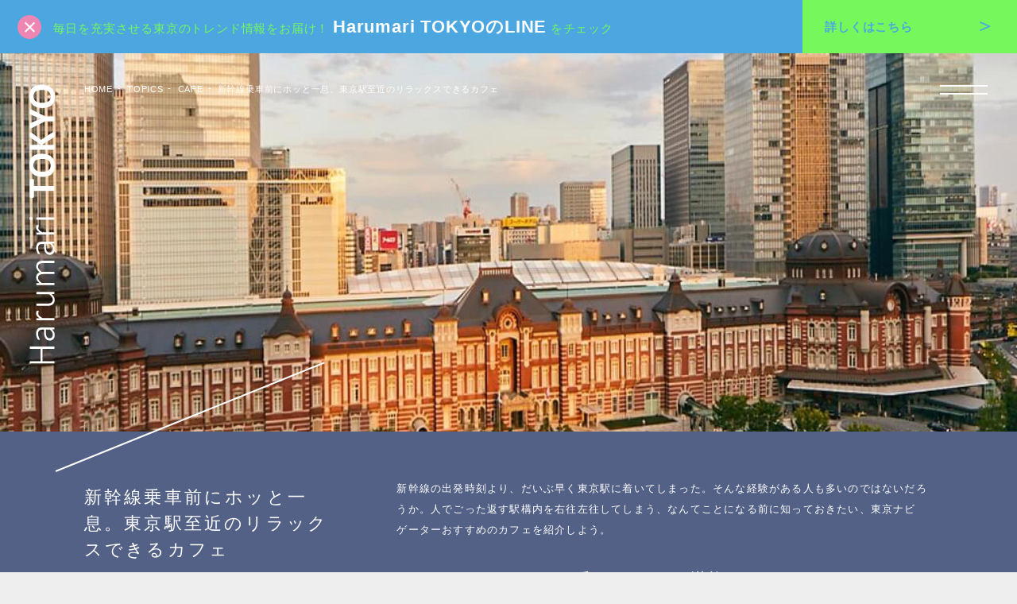

--- FILE ---
content_type: text/html; charset=UTF-8
request_url: https://harumari.tokyo/23322/
body_size: 15824
content:
<!DOCTYPE html>
<html lang="ja" dir="ltr">
<head>
	<meta charset="UTF-8"/>
	<meta http-equiv="X-UA-Compatible" content="IE=edge">
	<meta name="format-detection" content="telephone=no"/>
	<meta name="viewport" content="width=device-width,initial-scale=1,user-scalable=no">
	<link rel="shortcut icon" href="https://harumari.tokyo/wp-content/themes/harumari/assets/images/favicon.ico"/>
	<link rel="apple-touch-icon-precomposed"
		  href="https://harumari.tokyo/wp-content/themes/harumari/assets/images/apple-touch-icon.png"/>

	<title>新幹線乗車前にホッと一息。東京駅至近のリラックスできるカフェ | TORAYA TOKYOなど | Harumari TOKYO</title>
<meta name='robots' content='max-image-preview:large' />
	<style>img:is([sizes="auto" i], [sizes^="auto," i]) { contain-intrinsic-size: 3000px 1500px }</style>
	
<!-- This site is optimized with the Yoast SEO Premium plugin v13.0 - https://yoast.com/wordpress/plugins/seo/ -->
<meta name="description" content="新幹線の出発時刻より、だいぶ早く東京駅に着いてしまった。そんな経験がある人も多いのではないだろうか。人でごった返す駅構内を右往左往してしまう、なんてことになる前に知っておきたい、東京ナビゲーターおすすめのカフェを紹介しよう。"/>
<meta name="robots" content="max-snippet:-1, max-image-preview:large, max-video-preview:-1"/>
<link rel="canonical" href="https://harumari.tokyo/23322/" />
<meta property="og:locale" content="ja_JP" />
<meta property="og:type" content="article" />
<meta property="og:title" content="新幹線乗車前にホッと一息。東京駅至近のリラックスできるカフェ | TORAYA TOKYOなど | Harumari TOKYO" />
<meta property="og:description" content="新幹線の出発時刻より、だいぶ早く東京駅に着いてしまった。そんな経験がある人も多いのではないだろうか。人でごった返す駅構内を右往左往してしまう、なんてことになる前に知っておきたい、東京ナビゲーターおすすめのカフェを紹介しよう。" />
<meta property="og:url" content="https://harumari.tokyo/23322/" />
<meta property="og:site_name" content="Harumari TOKYO" />
<meta property="article:publisher" content="https://www.facebook.com/HarumariTOKYO/" />
<meta property="article:section" content="CAFE" />
<meta property="article:published_time" content="2019-07-11T11:00:19+00:00" />
<meta property="article:modified_time" content="2020-03-19T06:51:13+00:00" />
<meta property="og:updated_time" content="2020-03-19T06:51:13+00:00" />
<meta property="og:image" content="https://harumari.tokyo/wp-content/uploads/2019/07/marunouchi-house_03.jpg" />
<meta property="og:image:secure_url" content="https://harumari.tokyo/wp-content/uploads/2019/07/marunouchi-house_03.jpg" />
<meta property="og:image:width" content="1040" />
<meta property="og:image:height" content="1040" />
<meta name="twitter:card" content="summary_large_image" />
<meta name="twitter:description" content="新幹線の出発時刻より、だいぶ早く東京駅に着いてしまった。そんな経験がある人も多いのではないだろうか。人でごった返す駅構内を右往左往してしまう、なんてことになる前に知っておきたい、東京ナビゲーターおすすめのカフェを紹介しよう。" />
<meta name="twitter:title" content="新幹線乗車前にホッと一息。東京駅至近のリラックスできるカフェ | TORAYA TOKYOなど | Harumari TOKYO" />
<meta name="twitter:site" content="@HarumariTOKYO" />
<meta name="twitter:image" content="https://harumari.tokyo/wp-content/uploads/2019/07/marunouchi-house_03.jpg" />
<meta name="twitter:creator" content="@HarumariTOKYO" />
<script type='application/ld+json' class='yoast-schema-graph yoast-schema-graph--main'>{"@context":"https://schema.org","@graph":[{"@type":"Organization","@id":"https://harumari.tokyo/#organization","name":"harumari","url":"https://harumari.tokyo/","sameAs":["https://www.facebook.com/HarumariTOKYO/","https://www.instagram.com/harumari_tokyo/","https://twitter.com/HarumariTOKYO"],"logo":{"@type":"ImageObject","@id":"https://harumari.tokyo/#logo","url":"https://harumari.tokyo/wp-content/uploads/2018/10/harumarilogo-2.png","width":449,"height":100,"caption":"harumari"},"image":{"@id":"https://harumari.tokyo/#logo"}},{"@type":"WebSite","@id":"https://harumari.tokyo/#website","url":"https://harumari.tokyo/","name":"Harumari TOKYO","description":"\u3053\u3053\u308d\u304a\u3069\u308b\u305b\u304b\u3044\u3092\u5c4a\u3051\u308b","publisher":{"@id":"https://harumari.tokyo/#organization"},"potentialAction":{"@type":"SearchAction","target":"https://harumari.tokyo/?s={search_term_string}","query-input":"required name=search_term_string"}},{"@type":"ImageObject","@id":"https://harumari.tokyo/23322/#primaryimage","url":"https://harumari.tokyo/wp-content/uploads/2019/07/marunouchi-house_03.jpg","width":1040,"height":1040},{"@type":"WebPage","@id":"https://harumari.tokyo/23322/#webpage","url":"https://harumari.tokyo/23322/","inLanguage":"ja","name":"\u65b0\u5e79\u7dda\u4e57\u8eca\u524d\u306b\u30db\u30c3\u3068\u4e00\u606f\u3002\u6771\u4eac\u99c5\u81f3\u8fd1\u306e\u30ea\u30e9\u30c3\u30af\u30b9\u3067\u304d\u308b\u30ab\u30d5\u30a7 | TORAYA TOKYO\u306a\u3069 | Harumari TOKYO","isPartOf":{"@id":"https://harumari.tokyo/#website"},"primaryImageOfPage":{"@id":"https://harumari.tokyo/23322/#primaryimage"},"datePublished":"2019-07-11T11:00:19+00:00","dateModified":"2020-03-19T06:51:13+00:00","description":"\u65b0\u5e79\u7dda\u306e\u51fa\u767a\u6642\u523b\u3088\u308a\u3001\u3060\u3044\u3076\u65e9\u304f\u6771\u4eac\u99c5\u306b\u7740\u3044\u3066\u3057\u307e\u3063\u305f\u3002\u305d\u3093\u306a\u7d4c\u9a13\u304c\u3042\u308b\u4eba\u3082\u591a\u3044\u306e\u3067\u306f\u306a\u3044\u3060\u308d\u3046\u304b\u3002\u4eba\u3067\u3054\u3063\u305f\u8fd4\u3059\u99c5\u69cb\u5185\u3092\u53f3\u5f80\u5de6\u5f80\u3057\u3066\u3057\u307e\u3046\u3001\u306a\u3093\u3066\u3053\u3068\u306b\u306a\u308b\u524d\u306b\u77e5\u3063\u3066\u304a\u304d\u305f\u3044\u3001\u6771\u4eac\u30ca\u30d3\u30b2\u30fc\u30bf\u30fc\u304a\u3059\u3059\u3081\u306e\u30ab\u30d5\u30a7\u3092\u7d39\u4ecb\u3057\u3088\u3046\u3002","breadcrumb":{"@id":"https://harumari.tokyo/23322/#breadcrumb"}},{"@type":"BreadcrumbList","@id":"https://harumari.tokyo/23322/#breadcrumb","url":"https://harumari.tokyo/23322/","itemListElement":[{"@type":"ListItem","position":1,"item":{"@type":"WebPage","@id":"https://harumari.tokyo/","url":"https://harumari.tokyo/","name":"\u30db\u30fc\u30e0"}},{"@type":"ListItem","position":2,"item":{"@type":"WebPage","@id":"https://harumari.tokyo/trend/","url":"https://harumari.tokyo/trend/","name":"TOPICS"}},{"@type":"ListItem","position":3,"item":{"@type":"WebPage","@id":"https://harumari.tokyo/cafe/list/","url":"https://harumari.tokyo/cafe/list/","name":"CAFE"}},{"@type":"ListItem","position":4,"item":{"@type":"WebPage","@id":"https://harumari.tokyo/23322/","url":"https://harumari.tokyo/23322/","name":"\u65b0\u5e79\u7dda\u4e57\u8eca\u524d\u306b\u30db\u30c3\u3068\u4e00\u606f\u3002\u6771\u4eac\u99c5\u81f3\u8fd1\u306e\u30ea\u30e9\u30c3\u30af\u30b9\u3067\u304d\u308b\u30ab\u30d5\u30a7"}}]},{"@type":"NewsArticle","@id":"https://harumari.tokyo/23322/#article","isPartOf":{"@id":"https://harumari.tokyo/23322/#webpage"},"author":{"@id":"https://harumari.tokyo/#organization"},"headline":"\u65b0\u5e79\u7dda\u4e57\u8eca\u524d\u306b\u30db\u30c3\u3068\u4e00\u606f\u3002\u6771\u4eac\u99c5\u81f3\u8fd1\u306e\u30ea\u30e9\u30c3\u30af\u30b9\u3067\u304d\u308b\u30ab\u30d5\u30a7","datePublished":"2019-07-11T11:00:19+00:00","dateModified":"2020-03-19T06:51:13+00:00","commentCount":0,"mainEntityOfPage":{"@id":"https://harumari.tokyo/23322/#webpage"},"publisher":{"@id":"https://harumari.tokyo/#organization"},"image":{"@id":"https://harumari.tokyo/23322/#primaryimage"},"articleSection":"CAFE","copyrightYear":"2019","copyrightHolder":{"@id":"https://harumari.tokyo/#organization"}}]}</script>
<!-- / Yoast SEO Premium plugin. -->

<script type="text/javascript">
/* <![CDATA[ */
window._wpemojiSettings = {"baseUrl":"https:\/\/s.w.org\/images\/core\/emoji\/16.0.1\/72x72\/","ext":".png","svgUrl":"https:\/\/s.w.org\/images\/core\/emoji\/16.0.1\/svg\/","svgExt":".svg","source":{"concatemoji":"https:\/\/harumari.tokyo\/wp-includes\/js\/wp-emoji-release.min.js?ver=6.8.3"}};
/*! This file is auto-generated */
!function(s,n){var o,i,e;function c(e){try{var t={supportTests:e,timestamp:(new Date).valueOf()};sessionStorage.setItem(o,JSON.stringify(t))}catch(e){}}function p(e,t,n){e.clearRect(0,0,e.canvas.width,e.canvas.height),e.fillText(t,0,0);var t=new Uint32Array(e.getImageData(0,0,e.canvas.width,e.canvas.height).data),a=(e.clearRect(0,0,e.canvas.width,e.canvas.height),e.fillText(n,0,0),new Uint32Array(e.getImageData(0,0,e.canvas.width,e.canvas.height).data));return t.every(function(e,t){return e===a[t]})}function u(e,t){e.clearRect(0,0,e.canvas.width,e.canvas.height),e.fillText(t,0,0);for(var n=e.getImageData(16,16,1,1),a=0;a<n.data.length;a++)if(0!==n.data[a])return!1;return!0}function f(e,t,n,a){switch(t){case"flag":return n(e,"\ud83c\udff3\ufe0f\u200d\u26a7\ufe0f","\ud83c\udff3\ufe0f\u200b\u26a7\ufe0f")?!1:!n(e,"\ud83c\udde8\ud83c\uddf6","\ud83c\udde8\u200b\ud83c\uddf6")&&!n(e,"\ud83c\udff4\udb40\udc67\udb40\udc62\udb40\udc65\udb40\udc6e\udb40\udc67\udb40\udc7f","\ud83c\udff4\u200b\udb40\udc67\u200b\udb40\udc62\u200b\udb40\udc65\u200b\udb40\udc6e\u200b\udb40\udc67\u200b\udb40\udc7f");case"emoji":return!a(e,"\ud83e\udedf")}return!1}function g(e,t,n,a){var r="undefined"!=typeof WorkerGlobalScope&&self instanceof WorkerGlobalScope?new OffscreenCanvas(300,150):s.createElement("canvas"),o=r.getContext("2d",{willReadFrequently:!0}),i=(o.textBaseline="top",o.font="600 32px Arial",{});return e.forEach(function(e){i[e]=t(o,e,n,a)}),i}function t(e){var t=s.createElement("script");t.src=e,t.defer=!0,s.head.appendChild(t)}"undefined"!=typeof Promise&&(o="wpEmojiSettingsSupports",i=["flag","emoji"],n.supports={everything:!0,everythingExceptFlag:!0},e=new Promise(function(e){s.addEventListener("DOMContentLoaded",e,{once:!0})}),new Promise(function(t){var n=function(){try{var e=JSON.parse(sessionStorage.getItem(o));if("object"==typeof e&&"number"==typeof e.timestamp&&(new Date).valueOf()<e.timestamp+604800&&"object"==typeof e.supportTests)return e.supportTests}catch(e){}return null}();if(!n){if("undefined"!=typeof Worker&&"undefined"!=typeof OffscreenCanvas&&"undefined"!=typeof URL&&URL.createObjectURL&&"undefined"!=typeof Blob)try{var e="postMessage("+g.toString()+"("+[JSON.stringify(i),f.toString(),p.toString(),u.toString()].join(",")+"));",a=new Blob([e],{type:"text/javascript"}),r=new Worker(URL.createObjectURL(a),{name:"wpTestEmojiSupports"});return void(r.onmessage=function(e){c(n=e.data),r.terminate(),t(n)})}catch(e){}c(n=g(i,f,p,u))}t(n)}).then(function(e){for(var t in e)n.supports[t]=e[t],n.supports.everything=n.supports.everything&&n.supports[t],"flag"!==t&&(n.supports.everythingExceptFlag=n.supports.everythingExceptFlag&&n.supports[t]);n.supports.everythingExceptFlag=n.supports.everythingExceptFlag&&!n.supports.flag,n.DOMReady=!1,n.readyCallback=function(){n.DOMReady=!0}}).then(function(){return e}).then(function(){var e;n.supports.everything||(n.readyCallback(),(e=n.source||{}).concatemoji?t(e.concatemoji):e.wpemoji&&e.twemoji&&(t(e.twemoji),t(e.wpemoji)))}))}((window,document),window._wpemojiSettings);
/* ]]> */
</script>
<style id='wp-emoji-styles-inline-css' type='text/css'>

	img.wp-smiley, img.emoji {
		display: inline !important;
		border: none !important;
		box-shadow: none !important;
		height: 1em !important;
		width: 1em !important;
		margin: 0 0.07em !important;
		vertical-align: -0.1em !important;
		background: none !important;
		padding: 0 !important;
	}
</style>
<link rel='stylesheet' id='wp-block-library-css' href='https://harumari.tokyo/wp-includes/css/dist/block-library/style.min.css?ver=6.8.3' type='text/css' media='all' />
<style id='classic-theme-styles-inline-css' type='text/css'>
/*! This file is auto-generated */
.wp-block-button__link{color:#fff;background-color:#32373c;border-radius:9999px;box-shadow:none;text-decoration:none;padding:calc(.667em + 2px) calc(1.333em + 2px);font-size:1.125em}.wp-block-file__button{background:#32373c;color:#fff;text-decoration:none}
</style>
<style id='global-styles-inline-css' type='text/css'>
:root{--wp--preset--aspect-ratio--square: 1;--wp--preset--aspect-ratio--4-3: 4/3;--wp--preset--aspect-ratio--3-4: 3/4;--wp--preset--aspect-ratio--3-2: 3/2;--wp--preset--aspect-ratio--2-3: 2/3;--wp--preset--aspect-ratio--16-9: 16/9;--wp--preset--aspect-ratio--9-16: 9/16;--wp--preset--color--black: #000000;--wp--preset--color--cyan-bluish-gray: #abb8c3;--wp--preset--color--white: #ffffff;--wp--preset--color--pale-pink: #f78da7;--wp--preset--color--vivid-red: #cf2e2e;--wp--preset--color--luminous-vivid-orange: #ff6900;--wp--preset--color--luminous-vivid-amber: #fcb900;--wp--preset--color--light-green-cyan: #7bdcb5;--wp--preset--color--vivid-green-cyan: #00d084;--wp--preset--color--pale-cyan-blue: #8ed1fc;--wp--preset--color--vivid-cyan-blue: #0693e3;--wp--preset--color--vivid-purple: #9b51e0;--wp--preset--gradient--vivid-cyan-blue-to-vivid-purple: linear-gradient(135deg,rgba(6,147,227,1) 0%,rgb(155,81,224) 100%);--wp--preset--gradient--light-green-cyan-to-vivid-green-cyan: linear-gradient(135deg,rgb(122,220,180) 0%,rgb(0,208,130) 100%);--wp--preset--gradient--luminous-vivid-amber-to-luminous-vivid-orange: linear-gradient(135deg,rgba(252,185,0,1) 0%,rgba(255,105,0,1) 100%);--wp--preset--gradient--luminous-vivid-orange-to-vivid-red: linear-gradient(135deg,rgba(255,105,0,1) 0%,rgb(207,46,46) 100%);--wp--preset--gradient--very-light-gray-to-cyan-bluish-gray: linear-gradient(135deg,rgb(238,238,238) 0%,rgb(169,184,195) 100%);--wp--preset--gradient--cool-to-warm-spectrum: linear-gradient(135deg,rgb(74,234,220) 0%,rgb(151,120,209) 20%,rgb(207,42,186) 40%,rgb(238,44,130) 60%,rgb(251,105,98) 80%,rgb(254,248,76) 100%);--wp--preset--gradient--blush-light-purple: linear-gradient(135deg,rgb(255,206,236) 0%,rgb(152,150,240) 100%);--wp--preset--gradient--blush-bordeaux: linear-gradient(135deg,rgb(254,205,165) 0%,rgb(254,45,45) 50%,rgb(107,0,62) 100%);--wp--preset--gradient--luminous-dusk: linear-gradient(135deg,rgb(255,203,112) 0%,rgb(199,81,192) 50%,rgb(65,88,208) 100%);--wp--preset--gradient--pale-ocean: linear-gradient(135deg,rgb(255,245,203) 0%,rgb(182,227,212) 50%,rgb(51,167,181) 100%);--wp--preset--gradient--electric-grass: linear-gradient(135deg,rgb(202,248,128) 0%,rgb(113,206,126) 100%);--wp--preset--gradient--midnight: linear-gradient(135deg,rgb(2,3,129) 0%,rgb(40,116,252) 100%);--wp--preset--font-size--small: 13px;--wp--preset--font-size--medium: 20px;--wp--preset--font-size--large: 36px;--wp--preset--font-size--x-large: 42px;--wp--preset--spacing--20: 0.44rem;--wp--preset--spacing--30: 0.67rem;--wp--preset--spacing--40: 1rem;--wp--preset--spacing--50: 1.5rem;--wp--preset--spacing--60: 2.25rem;--wp--preset--spacing--70: 3.38rem;--wp--preset--spacing--80: 5.06rem;--wp--preset--shadow--natural: 6px 6px 9px rgba(0, 0, 0, 0.2);--wp--preset--shadow--deep: 12px 12px 50px rgba(0, 0, 0, 0.4);--wp--preset--shadow--sharp: 6px 6px 0px rgba(0, 0, 0, 0.2);--wp--preset--shadow--outlined: 6px 6px 0px -3px rgba(255, 255, 255, 1), 6px 6px rgba(0, 0, 0, 1);--wp--preset--shadow--crisp: 6px 6px 0px rgba(0, 0, 0, 1);}:where(.is-layout-flex){gap: 0.5em;}:where(.is-layout-grid){gap: 0.5em;}body .is-layout-flex{display: flex;}.is-layout-flex{flex-wrap: wrap;align-items: center;}.is-layout-flex > :is(*, div){margin: 0;}body .is-layout-grid{display: grid;}.is-layout-grid > :is(*, div){margin: 0;}:where(.wp-block-columns.is-layout-flex){gap: 2em;}:where(.wp-block-columns.is-layout-grid){gap: 2em;}:where(.wp-block-post-template.is-layout-flex){gap: 1.25em;}:where(.wp-block-post-template.is-layout-grid){gap: 1.25em;}.has-black-color{color: var(--wp--preset--color--black) !important;}.has-cyan-bluish-gray-color{color: var(--wp--preset--color--cyan-bluish-gray) !important;}.has-white-color{color: var(--wp--preset--color--white) !important;}.has-pale-pink-color{color: var(--wp--preset--color--pale-pink) !important;}.has-vivid-red-color{color: var(--wp--preset--color--vivid-red) !important;}.has-luminous-vivid-orange-color{color: var(--wp--preset--color--luminous-vivid-orange) !important;}.has-luminous-vivid-amber-color{color: var(--wp--preset--color--luminous-vivid-amber) !important;}.has-light-green-cyan-color{color: var(--wp--preset--color--light-green-cyan) !important;}.has-vivid-green-cyan-color{color: var(--wp--preset--color--vivid-green-cyan) !important;}.has-pale-cyan-blue-color{color: var(--wp--preset--color--pale-cyan-blue) !important;}.has-vivid-cyan-blue-color{color: var(--wp--preset--color--vivid-cyan-blue) !important;}.has-vivid-purple-color{color: var(--wp--preset--color--vivid-purple) !important;}.has-black-background-color{background-color: var(--wp--preset--color--black) !important;}.has-cyan-bluish-gray-background-color{background-color: var(--wp--preset--color--cyan-bluish-gray) !important;}.has-white-background-color{background-color: var(--wp--preset--color--white) !important;}.has-pale-pink-background-color{background-color: var(--wp--preset--color--pale-pink) !important;}.has-vivid-red-background-color{background-color: var(--wp--preset--color--vivid-red) !important;}.has-luminous-vivid-orange-background-color{background-color: var(--wp--preset--color--luminous-vivid-orange) !important;}.has-luminous-vivid-amber-background-color{background-color: var(--wp--preset--color--luminous-vivid-amber) !important;}.has-light-green-cyan-background-color{background-color: var(--wp--preset--color--light-green-cyan) !important;}.has-vivid-green-cyan-background-color{background-color: var(--wp--preset--color--vivid-green-cyan) !important;}.has-pale-cyan-blue-background-color{background-color: var(--wp--preset--color--pale-cyan-blue) !important;}.has-vivid-cyan-blue-background-color{background-color: var(--wp--preset--color--vivid-cyan-blue) !important;}.has-vivid-purple-background-color{background-color: var(--wp--preset--color--vivid-purple) !important;}.has-black-border-color{border-color: var(--wp--preset--color--black) !important;}.has-cyan-bluish-gray-border-color{border-color: var(--wp--preset--color--cyan-bluish-gray) !important;}.has-white-border-color{border-color: var(--wp--preset--color--white) !important;}.has-pale-pink-border-color{border-color: var(--wp--preset--color--pale-pink) !important;}.has-vivid-red-border-color{border-color: var(--wp--preset--color--vivid-red) !important;}.has-luminous-vivid-orange-border-color{border-color: var(--wp--preset--color--luminous-vivid-orange) !important;}.has-luminous-vivid-amber-border-color{border-color: var(--wp--preset--color--luminous-vivid-amber) !important;}.has-light-green-cyan-border-color{border-color: var(--wp--preset--color--light-green-cyan) !important;}.has-vivid-green-cyan-border-color{border-color: var(--wp--preset--color--vivid-green-cyan) !important;}.has-pale-cyan-blue-border-color{border-color: var(--wp--preset--color--pale-cyan-blue) !important;}.has-vivid-cyan-blue-border-color{border-color: var(--wp--preset--color--vivid-cyan-blue) !important;}.has-vivid-purple-border-color{border-color: var(--wp--preset--color--vivid-purple) !important;}.has-vivid-cyan-blue-to-vivid-purple-gradient-background{background: var(--wp--preset--gradient--vivid-cyan-blue-to-vivid-purple) !important;}.has-light-green-cyan-to-vivid-green-cyan-gradient-background{background: var(--wp--preset--gradient--light-green-cyan-to-vivid-green-cyan) !important;}.has-luminous-vivid-amber-to-luminous-vivid-orange-gradient-background{background: var(--wp--preset--gradient--luminous-vivid-amber-to-luminous-vivid-orange) !important;}.has-luminous-vivid-orange-to-vivid-red-gradient-background{background: var(--wp--preset--gradient--luminous-vivid-orange-to-vivid-red) !important;}.has-very-light-gray-to-cyan-bluish-gray-gradient-background{background: var(--wp--preset--gradient--very-light-gray-to-cyan-bluish-gray) !important;}.has-cool-to-warm-spectrum-gradient-background{background: var(--wp--preset--gradient--cool-to-warm-spectrum) !important;}.has-blush-light-purple-gradient-background{background: var(--wp--preset--gradient--blush-light-purple) !important;}.has-blush-bordeaux-gradient-background{background: var(--wp--preset--gradient--blush-bordeaux) !important;}.has-luminous-dusk-gradient-background{background: var(--wp--preset--gradient--luminous-dusk) !important;}.has-pale-ocean-gradient-background{background: var(--wp--preset--gradient--pale-ocean) !important;}.has-electric-grass-gradient-background{background: var(--wp--preset--gradient--electric-grass) !important;}.has-midnight-gradient-background{background: var(--wp--preset--gradient--midnight) !important;}.has-small-font-size{font-size: var(--wp--preset--font-size--small) !important;}.has-medium-font-size{font-size: var(--wp--preset--font-size--medium) !important;}.has-large-font-size{font-size: var(--wp--preset--font-size--large) !important;}.has-x-large-font-size{font-size: var(--wp--preset--font-size--x-large) !important;}
:where(.wp-block-post-template.is-layout-flex){gap: 1.25em;}:where(.wp-block-post-template.is-layout-grid){gap: 1.25em;}
:where(.wp-block-columns.is-layout-flex){gap: 2em;}:where(.wp-block-columns.is-layout-grid){gap: 2em;}
:root :where(.wp-block-pullquote){font-size: 1.5em;line-height: 1.6;}
</style>
<style id='akismet-widget-style-inline-css' type='text/css'>

			.a-stats {
				--akismet-color-mid-green: #357b49;
				--akismet-color-white: #fff;
				--akismet-color-light-grey: #f6f7f7;

				max-width: 350px;
				width: auto;
			}

			.a-stats * {
				all: unset;
				box-sizing: border-box;
			}

			.a-stats strong {
				font-weight: 600;
			}

			.a-stats a.a-stats__link,
			.a-stats a.a-stats__link:visited,
			.a-stats a.a-stats__link:active {
				background: var(--akismet-color-mid-green);
				border: none;
				box-shadow: none;
				border-radius: 8px;
				color: var(--akismet-color-white);
				cursor: pointer;
				display: block;
				font-family: -apple-system, BlinkMacSystemFont, 'Segoe UI', 'Roboto', 'Oxygen-Sans', 'Ubuntu', 'Cantarell', 'Helvetica Neue', sans-serif;
				font-weight: 500;
				padding: 12px;
				text-align: center;
				text-decoration: none;
				transition: all 0.2s ease;
			}

			/* Extra specificity to deal with TwentyTwentyOne focus style */
			.widget .a-stats a.a-stats__link:focus {
				background: var(--akismet-color-mid-green);
				color: var(--akismet-color-white);
				text-decoration: none;
			}

			.a-stats a.a-stats__link:hover {
				filter: brightness(110%);
				box-shadow: 0 4px 12px rgba(0, 0, 0, 0.06), 0 0 2px rgba(0, 0, 0, 0.16);
			}

			.a-stats .count {
				color: var(--akismet-color-white);
				display: block;
				font-size: 1.5em;
				line-height: 1.4;
				padding: 0 13px;
				white-space: nowrap;
			}
		
</style>
<link rel="https://api.w.org/" href="https://harumari.tokyo/wp-json/" /><link rel="alternate" title="JSON" type="application/json" href="https://harumari.tokyo/wp-json/wp/v2/posts/23322" /><link rel="EditURI" type="application/rsd+xml" title="RSD" href="https://harumari.tokyo/xmlrpc.php?rsd" />
<meta name="generator" content="WordPress 6.8.3" />
<link rel='shortlink' href='https://harumari.tokyo/?p=23322' />
<link rel="alternate" title="oEmbed (JSON)" type="application/json+oembed" href="https://harumari.tokyo/wp-json/oembed/1.0/embed?url=https%3A%2F%2Fharumari.tokyo%2F23322%2F" />
<link rel="alternate" title="oEmbed (XML)" type="text/xml+oembed" href="https://harumari.tokyo/wp-json/oembed/1.0/embed?url=https%3A%2F%2Fharumari.tokyo%2F23322%2F&#038;format=xml" />
<link rel="icon" href="https://harumari.tokyo/wp-content/uploads/2018/10/cropped-harumariTOKYO-32x32.gif" sizes="32x32" />
<link rel="icon" href="https://harumari.tokyo/wp-content/uploads/2018/10/cropped-harumariTOKYO-192x192.gif" sizes="192x192" />
<link rel="apple-touch-icon" href="https://harumari.tokyo/wp-content/uploads/2018/10/cropped-harumariTOKYO-180x180.gif" />
<meta name="msapplication-TileImage" content="https://harumari.tokyo/wp-content/uploads/2018/10/cropped-harumariTOKYO-270x270.gif" />

	<script>
        var breakpoint = 768,
            viewport = document.querySelector('meta[name=viewport]') || {},
            winW = window.outerWidth || window.innerWidth;

        if (winW <= breakpoint) {
            viewport.content = 'width=375,user-scalable=no';
        }
	</script>
    <script type="text/javascript" src="https://harumari.tokyo/wp-content/themes/harumari/assets/js/runtime.js?20230515010922"></script><script type="text/javascript" src="https://harumari.tokyo/wp-content/themes/harumari/assets/js/vendors.js?20230515010922"></script>	<script type="text/javascript" src="https://harumari.tokyo/wp-content/themes/harumari/assets/js/common.js?20230523062558"></script><link rel="stylesheet" href="https://harumari.tokyo/wp-content/themes/harumari/assets/css/common.css?20250126082011">			<script type="text/javascript" src="https://harumari.tokyo/wp-content/themes/harumari/assets/js/article-detail.js?20241125025031"></script><link rel="stylesheet" href="https://harumari.tokyo/wp-content/themes/harumari/assets/css/article-detail.css?20241125025030">		<script src="https://gacraft.jp/publish/harumari.js"></script>
        <script>
            window.googletag = window.googletag || {cmd: []};
            googletag.cmd.push(function() {
                googletag.defineSlot('/21848263954/article-line', [295, 92], 'div-gpt-ad-1630390832110-0').addService(googletag.pubads());
                googletag.pubads().enableSingleRequest();
                googletag.enableServices();
            });
        </script>
		<!-- Google Tag Manager -->
<script>(function(w,d,s,l,i){w[l]=w[l]||[];w[l].push({'gtm.start':
new Date().getTime(),event:'gtm.js'});var f=d.getElementsByTagName(s)[0],
j=d.createElement(s),dl=l!='dataLayer'?'&l='+l:'';j.async=true;j.src=
'https://www.googletagmanager.com/gtm.js?id='+i+dl;f.parentNode.insertBefore(j,f);
})(window,document,'script','dataLayer','GTM-WL26ZZN');</script>
<!-- End Google Tag Manager -->
	<script async src="https://securepubads.g.doubleclick.net/tag/js/gpt.js"></script>
	<script>
		window.googletag = window.googletag || {cmd: []};
		googletag.cmd.push(function() {
			googletag.defineSlot('/21848263954/app-lp', [336, 280], 'div-gpt-ad-1589283050825-0').addService(googletag.pubads());
			googletag.pubads().enableSingleRequest();
			googletag.enableServices();
		});
	</script>
	<script>
		window.googletag = window.googletag || {cmd: []};
		googletag.cmd.push(function() {
			googletag.defineSlot('/21848263954/line_friend', [336, 280], 'div-gpt-ad-1589367124437-0').addService(googletag.pubads());
			googletag.pubads().enableSingleRequest();
			googletag.enableServices();
		});
	</script>
</head>
<body>
<!-- Google Tag Manager (noscript) -->
<noscript><iframe src="https://www.googletagmanager.com/ns.html?id=GTM-WL26ZZN"
height="0" width="0" style="display:none;visibility:hidden"></iframe></noscript>
<!-- End Google Tag Manager (noscript) -->
<a id="js-anchor-page-top"></a>
<div class="l-wrapper js-wrapper">
    <div class="c-app-head-banner is-hide" id="js-app-head-banner">
        <div class="c-app-head-banner__inner">
            <button type="button" class="c-app-head-banner__close-button" id="js-app-head-banner-close-button">
                <i class="icon icon-close"></i>
            </button>
            <div class="c-app-head-banner__body">
                <p class="c-app-head-banner__text">
                    毎日を充実させる東京のトレンド情報をお届け！<br class="u-sp">
                    <strong>Harumari TOKYOのLINE</strong>をチェック
                </p>
            </div>
            <a class="c-app-head-banner-button" href="/72248/?linelp=top" onclick="gtm.event('LINE_header')">
                <p class="c-app-head-banner-button__text">
                    詳しくは<br class="u-sp">こちら
                </p>
                <i class="c-app-head-banner-button__icon icon icon-arrow-right"></i>
            </a>
        </div>
    </div>
<div class="l-page t-mode-dark p-article-detail p-article-detail--type2 ">
	<div class="l-page__inner">
					<div class="c-global-menu-button-wrapper" id="js-global-menu-button-wrapper">
	<div class="c-global-menu-button__inner" id="js-global-menu-button-inner">
		<button class="c-global-menu-button" id="js-global-menu-button" onclick="gtm.event('menu')"></button>
	</div>
</div>
		<div class="c-page-logo-wrapper">
			<a class="c-page-logo" href="/">Harumari TOKYO</a>
		</div>
				<div class="p-article-detail__contents l-page__contents">
									<div class="p-article-detail__header l-inner">
				<header class="c-page-header">
					<div class="c-page-header-topic-path">
						<span class="c-page-header-topic-path__item">
							<a href="/">HOME</a>
						</span>
													                                <span class="c-page-header-topic-path__item">
									<a href="/trend/">TOPICS</a>
								</span>
								<span class="c-page-header-topic-path__item">
									<a href="/cafe/list/">CAFE</a>
								</span>
																			<span class="c-page-header-topic-path__item">新幹線乗車前にホッと一息。東京駅至近のリラックスできるカフェ</span>
					</div>
				</header>
			</div>
			                        <div class="p-kv">
                <picture>
                    <source media="(max-width: 768px)" srcset="https://harumari.tokyo/wp-content/uploads/2019/07/marunouchi-house_03.jpg" />
                    <img src="https://harumari.tokyo/wp-content/uploads/2019/07/th_marunouchi-house_03.jpg" alt="新幹線乗車前にホッと一息。東京駅至近のリラックスできるカフェ">
                </picture>
            </div>
                        <div class="p-article-detail__wrapper">
                <div class="p-article-detail__wrapper-inner">
                    <div class="l-inner p-article-detail__inner c-in-view c-in-view--translateY-disabled js-in-view">
                        <div class="p-article-detail__container">
                            <div class="p-summary-wrapper">
                                <div class="p-summary">
                                                                                                                    <h1 class="p-summary__title">
                                                                                                                                    新幹線乗車前にホッと一息。東京駅至近のリラックスできるカフェ                                        </h1>
                                                                                <div class="p-summary__body">
                                            <div class="p-summary__items-row">
                                                                                                <div class="p-summary-item p-summary-content--info">
                                                    <div class="p-summary-item__title">INFO:</div>
                                                                                                        <div class="p-summary-item__body">
                                                        <a href="https://harumari.tokyo/spot/8500/">TORAYA TOKYO</a>
                                                    </div>
                                                                                                        <div class="p-summary-item__body">
                                                        <a href="https://harumari.tokyo/spot/23298/">スターバックス コーヒー JR東京駅日本橋口店</a>
                                                    </div>
                                                                                                        <div class="p-summary-item__body">
                                                        <a href="https://harumari.tokyo/spot/23308/">丸の内ハウス</a>
                                                    </div>
                                                                                                        <div class="p-summary-item__body">
                                                        <a href="https://harumari.tokyo/spot/363/">GARDEN HOUSE CAFE</a>
                                                    </div>
                                                                                                    </div>
                                                                                                                                                <div class="p-summary-item">
                                                    <div class="p-summary-item__title">TAGS:</div>
                                                    <div class="p-summary-item__body c-article-tags">
                                                                                                                    <a class="p-summary-tag c-article-tags__item" href="https://harumari.tokyo/cafe/tags/particular-abot-food/"><span>カフェ飯にこだわる</span></a>
                                                                                                                    <a class="p-summary-tag c-article-tags__item" href="https://harumari.tokyo/cafe/tags/scene-comfortable/"><span>落ち着いた空間で過ごす</span></a>
                                                                                                            </div>
                                                </div>
                                                                                                <div class="p-summary-item">
                                                    <div class="p-summary-item__title">DATE:</div>
                                                    <div class="p-summary-item__body">2019.07.11</div>
                                                </div>
                                            </div>
                                                                                    </div>
                                                                                                            </div>
                            </div>
                            <div class="p-content-wrapper">
                                <div class="p-content" id="js-article-detail-content">
                                                                            <p>新幹線の出発時刻より、だいぶ早く東京駅に着いてしまった。そんな経験がある人も多いのではないだろうか。人でごった返す駅構内を右往左往してしまう、なんてことになる前に知っておきたい、東京ナビゲーターおすすめのカフェを紹介しよう。</p>
                                                                                                            <h2>ステーションホテルで和スイーツを堪能──トラヤトウキョウ</h2>
<p><img fetchpriority="high" decoding="async" class="aligncenter size-full wp-image-23325" src="https://harumari.tokyo/wp-content/uploads/2019/07/TORAYA-TOKYO.jpg" alt="" width="1280" height="853" srcset="https://harumari.tokyo/wp-content/uploads/2019/07/TORAYA-TOKYO.jpg 1280w, https://harumari.tokyo/wp-content/uploads/2019/07/TORAYA-TOKYO-150x100.jpg 150w, https://harumari.tokyo/wp-content/uploads/2019/07/TORAYA-TOKYO-300x200.jpg 300w, https://harumari.tokyo/wp-content/uploads/2019/07/TORAYA-TOKYO-768x512.jpg 768w, https://harumari.tokyo/wp-content/uploads/2019/07/TORAYA-TOKYO-1024x682.jpg 1024w" sizes="(max-width: 1280px) 100vw, 1280px" /></p>
<p>歴史ある東京駅だからこその特別感のある空間でくつろげるのが、「トラヤトウキョウ」。東京駅の保存・復原工事を経て美しく蘇った東京ステーションホテル内にある、名店「とらや」のカフェだ。</p>
<p>映画ライターの<a href="https://harumari.tokyo/lovers/rie-shintani/">新谷里映</a>さんが「落ち着いた雰囲気の大人のカフェで、東京駅の歴史を感じ取れる赤レンガの壁もいい」と絶賛するのも頷けるシックな店内で、とらやの各ブランドから選び抜かれたお菓子や食事を味わえる。</p>
<p>あんみつやお汁粉のほか、「とらやパリ店」でしか販売されていなかった「ポワールキャラメル羊羹」や、御殿場「とらや工房」から届くどら焼きなど、スペシャルなメニューも。</p>
<p>東京駅舎が描かれた限定パッケージの小形羊羹はお土産に最適なので、新幹線に乗る前にぜひチェックしたい。</p>
<h2>意外な穴場。待ち合わせにも便利──スターバックス コーヒー JR東京駅日本橋口店</h2>
<p><img decoding="async" class="aligncenter size-full wp-image-23326" src="https://harumari.tokyo/wp-content/uploads/2019/07/StarbucksTOKYO.jpg" alt="" width="1280" height="853" srcset="https://harumari.tokyo/wp-content/uploads/2019/07/StarbucksTOKYO.jpg 1280w, https://harumari.tokyo/wp-content/uploads/2019/07/StarbucksTOKYO-150x100.jpg 150w, https://harumari.tokyo/wp-content/uploads/2019/07/StarbucksTOKYO-300x200.jpg 300w, https://harumari.tokyo/wp-content/uploads/2019/07/StarbucksTOKYO-768x512.jpg 768w, https://harumari.tokyo/wp-content/uploads/2019/07/StarbucksTOKYO-1024x682.jpg 1024w" sizes="(max-width: 1280px) 100vw, 1280px" /></p>
<p>長距離移動となる新幹線に乗る前は、少し緊張感があるもの。そんなとき、飲みなれたコーヒーを片手にほっと一息つける場所といえば、真っ先にスターバックスが思い浮かぶ。</p>
<p>スターバックスは東京駅付近に何店舗もあるが、編集部・<a href="https://harumari.tokyo/lovers/uruma/">ウルマ</a>がおすすめするのは「スターバックス コーヒー <span lang="EN-US">JR</span>東京駅日本橋口店」。八重洲口、丸の内口と比べると、人の行き来も少ない「日本橋口」にあるという立地がひとつめのポイントだ。</p>
<p>東京駅はどこも混雑しているが、ここはスペースが広いため、第一候補の休憩スポットになるのだとか。また、天井が高く広々とした空間だという点もうれしい。</p>
<p>「地元から友人が遊びに来るとき、東京駅で到着を待っている間に利用することが多いです」（同）との通り、待ち合わせスポットにも最適だ。</p>
<h2>丸の内駅舎が見える開放的空間が魅力──丸の内ハウス</h2>
<figure id="attachment_17887" aria-describedby="caption-attachment-17887" style="width: 695px" class="wp-caption aligncenter"><img decoding="async" class="wp-image-17887 size-full" src="https://harumari.tokyo/wp-content/uploads/2019/04/sotired_01-1.jpg" alt="" width="695" height="400" srcset="https://harumari.tokyo/wp-content/uploads/2019/04/sotired_01-1.jpg 695w, https://harumari.tokyo/wp-content/uploads/2019/04/sotired_01-1-150x86.jpg 150w, https://harumari.tokyo/wp-content/uploads/2019/04/sotired_01-1-300x173.jpg 300w" sizes="(max-width: 695px) 100vw, 695px" /><figcaption id="caption-attachment-17887" class="wp-caption-text">丸の内ハウス内店舗「<a href="https://harumari.tokyo/spot/17392/">SO TIRED（ソー タイアード）</a>」</figcaption></figure>
<p>せっかく東京駅に来たのだから、有名な赤レンガの駅舎を見ながらひと休みしたい。そんなときは、スイーツ芸人・<a href="https://harumari.tokyo/lovers/sweets-nakano/">スイーツなかの</a>さんが「東京駅を一望できる空間」と太鼓判を押す、新丸ビルの7階にある「丸の内ハウス」へ。</p>
<p>喫茶のほか、イタリアン、和食、洋食、中華ダイニング、バーなど個性的な9つのレストランやバーが集う飲食店ゾーンだ。新丸ビルは東京駅とは地下通路でつながっており行きやすいうえ、東京駅の目の前にあるので駅舎の眺めは最高だ。「開放的なテラスがあり、そこでくつろぐのも気持ちいいですね」（同）。</p>
<p>テラスには丸の内ハウス内で購入したフードやドリンクを持ち込め、景色を見ながら味わうことができる。心地よい日差しや風を感じながら、長距離移動に備えよう。</p>
<h2>わずかな時間でも美味しいパンやデリが愉しめる──GARDEN HOUSE CAFE</h2>
<p><img loading="lazy" decoding="async" class="aligncenter size-full wp-image-23327" src="https://harumari.tokyo/wp-content/uploads/2019/07/GARDEN-HOUSE-CAFE.jpg" alt="" width="1024" height="683" srcset="https://harumari.tokyo/wp-content/uploads/2019/07/GARDEN-HOUSE-CAFE.jpg 1024w, https://harumari.tokyo/wp-content/uploads/2019/07/GARDEN-HOUSE-CAFE-150x100.jpg 150w, https://harumari.tokyo/wp-content/uploads/2019/07/GARDEN-HOUSE-CAFE-300x200.jpg 300w, https://harumari.tokyo/wp-content/uploads/2019/07/GARDEN-HOUSE-CAFE-768x512.jpg 768w" sizes="auto, (max-width: 1024px) 100vw, 1024px" /></p>
<p>乗車前にサクッとごはんを食べたいなら、東京駅改札を出てすぐの「グランスタ丸の内」へ。</p>
<p>サイクリスト・<a href="https://harumari.tokyo/lovers/bambi/">南秀治</a>さんイチオシの「GARDEN HOUSE CAFE丸の内」は、パンを中心にデリやスープ、サンドウィッチ、コーヒーなどが楽しめるカフェだ。</p>
<p>注目すべきは、都内のベーカリー数店舗のパンをセレクトし販売していること。「ハード系から惣菜系まで、いろいろ選べる。コーヒーも美味しくて、1時間くらい暇をつぶすのにちょうどいいですね」（同）。</p>
<p>近所に住んでいないとなかなか足を運べない名店のパンも並んでいるとあって、パン好きにはたまらないお店だ。もちろん素材にこだわったオリジナルのパンも人気。カフェでくつろいだあと、パンをテイクアウトして新幹線内で味わうのもいいかもしれない。</p>
<p>&nbsp;</p>
<p><a href="https://line.me/R/ti/p/%40zho1451n"><img loading="lazy" decoding="async" class="aligncenter wp-image-19148 size-medium" src="https://harumari.tokyo/wp-content/uploads/2018/11/29d1e6288c84c1c19715ee6c8efd48f8-300x78.jpg" alt="" width="300" height="78" srcset="https://harumari.tokyo/wp-content/uploads/2018/11/29d1e6288c84c1c19715ee6c8efd48f8-300x78.jpg 300w, https://harumari.tokyo/wp-content/uploads/2018/11/29d1e6288c84c1c19715ee6c8efd48f8-150x39.jpg 150w, https://harumari.tokyo/wp-content/uploads/2018/11/29d1e6288c84c1c19715ee6c8efd48f8.jpg 696w" sizes="auto, (max-width: 300px) 100vw, 300px" /></a></p>
                                                                    </div>
                                <!-- /21848263954/article-line -->
                                <div class="p-content-ad" id='div-gpt-ad-1630390832110-0' style=' height: 92px; width: 295px;'>
                                    <script>
                                        googletag.cmd.push(function() {
                                            googletag.display('div-gpt-ad-1630390832110-0');
                                        });
                                    </script>
                                </div>
                                                                                                <div class="p-content-bottom">
                                                                        <section class="p-info">
                                        <div class="p-info__header">MORE INFO:</div>
                                                                                <div class="p-info__inner">
                                            <div class="p-info__container">
                                                <div class="p-info__image">
                                                    <picture>
                                                        <source media="(max-width: 768px)" srcset="https://harumari.tokyo/wp-content/uploads/2018/12/TORAYA-TOKYO_01-1024x1024.jpg" />
                                                        <img src="https://harumari.tokyo/wp-content/uploads/2018/12/TORAYA-TOKYO_01-1024x1024.jpg" alt="">
                                                    </picture>
                                                </div>
                                                <h4 class="p-info__title u-sp">
                                                    <i class="icon icon-pagination-next"></i>
                                                    <a href="https://harumari.tokyo/spot/8500/">TORAYA TOKYO</a>
                                                </h4>
                                            </div>
                                            <div class="p-info__content">
                                                <h4 class="p-info__title u-pc">
                                                    <i class="icon icon-pagination-next"></i>
                                                    <a href="https://harumari.tokyo/spot/8500/">TORAYA TOKYO</a>
                                                </h4>
                                                <table class="p-info-body">
                                                                                                            <tr>
                                                            <th class="p-info-body__header">エリア:</th>
                                                            <td class="p-info-body__text">東京 / 東京・丸の内</td>
                                                        </tr>
                                                                                                                                                                <tr>
                                                            <th class="p-info-body__header">住所:</th>
                                                                                                                            <td class="p-info-body__text">〒100-0005 東京都千代田区丸の内１丁目９ 東京駅</td>
                                                                                                                    </tr>
                                                                                                                                                                    <tr>
                                                                <th class="p-info-body__header">電話番号:</th>
                                                                <td class="p-info-body__text">03-5220-2345</td>
                                                            </tr>
                                                                                                                                                                    <tr>
                                                            <th class="p-info-body__header">営業時間:</th>
                                                            <td class="p-info-body__text">
                                                                                                                                    月曜日 10:00〜20:00                                                                                                                                    <br>火曜日 10:00〜20:00                                                                                                                                    <br>水曜日 10:00〜20:00                                                                                                                                    <br>木曜日 10:00〜20:00                                                                                                                                    <br>金曜日 10:00〜20:00                                                                                                                                    <br>土曜日 10:00〜20:00                                                                                                                                    <br>日曜日 10:00〜20:00                                                                                                                                    <br>祝日 10:00〜20:00                                                                                                                            </td>
                                                        </tr>
                                                                                                                                                                                                                    <tr>
                                                            <th class="p-info-body__header">公式WEB:</th>
                                                            <td class="p-info-body__text">
                                                                <a href="https://www.toraya-group.co.jp/toraya/shops/detail/?id=14"
                                                                   target="_blank">https://www.toraya-group.co.jp/toraya/shops/detail/?id=14</a>
                                                            </td>
                                                        </tr>
                                                                                                    </table>
                                            </div>
                                        </div>
                                                                                <div class="p-info__inner">
                                            <div class="p-info__container">
                                                <div class="p-info__image">
                                                    <picture>
                                                        <source media="(max-width: 768px)" srcset="https://harumari.tokyo/wp-content/uploads/2019/07/Starbuckstokyo_05-1024x1024.jpg" />
                                                        <img src="https://harumari.tokyo/wp-content/uploads/2019/07/Starbuckstokyo_05-1024x1024.jpg" alt="">
                                                    </picture>
                                                </div>
                                                <h4 class="p-info__title u-sp">
                                                    <i class="icon icon-pagination-next"></i>
                                                    <a href="https://harumari.tokyo/spot/23298/">スターバックス コーヒー JR東京駅日本橋口店</a>
                                                </h4>
                                            </div>
                                            <div class="p-info__content">
                                                <h4 class="p-info__title u-pc">
                                                    <i class="icon icon-pagination-next"></i>
                                                    <a href="https://harumari.tokyo/spot/23298/">スターバックス コーヒー JR東京駅日本橋口店</a>
                                                </h4>
                                                <table class="p-info-body">
                                                                                                            <tr>
                                                            <th class="p-info-body__header">エリア:</th>
                                                            <td class="p-info-body__text">東京 / 東京・丸の内</td>
                                                        </tr>
                                                                                                                                                                <tr>
                                                            <th class="p-info-body__header">住所:</th>
                                                                                                                            <td class="p-info-body__text">〒100-0005 東京都千代田区丸の内１丁目９−１ 丸の内中央ﾋﾞﾙ</td>
                                                                                                                    </tr>
                                                                                                                                                                    <tr>
                                                                <th class="p-info-body__header">電話番号:</th>
                                                                <td class="p-info-body__text">03-5219-6066</td>
                                                            </tr>
                                                                                                                                                                    <tr>
                                                            <th class="p-info-body__header">営業時間:</th>
                                                            <td class="p-info-body__text">
                                                                                                                                    月曜日 7:00〜22:30                                                                                                                                    <br>火曜日 7:00〜22:30                                                                                                                                    <br>水曜日 7:00〜22:30                                                                                                                                    <br>木曜日 7:00〜22:30                                                                                                                                    <br>金曜日 7:00〜22:30                                                                                                                                    <br>土曜日 7:00〜22:30                                                                                                                                    <br>日曜日 7:00〜22:30                                                                                                                                    <br>祝日 7:00〜22:30                                                                                                                            </td>
                                                        </tr>
                                                                                                                                                                <tr>
                                                            <th class="p-info-body__header">定休日:</th>
                                                            <td class="p-info-body__text">不定休</td>
                                                        </tr>
                                                                                                                                                                <tr>
                                                            <th class="p-info-body__header">公式WEB:</th>
                                                            <td class="p-info-body__text">
                                                                <a href="https://www.starbucks.co.jp/store/search/detail.php?id=460"
                                                                   target="_blank">https://www.starbucks.co.jp/store/search/detail.php?id=460</a>
                                                            </td>
                                                        </tr>
                                                                                                    </table>
                                            </div>
                                        </div>
                                                                                <div class="p-info__inner">
                                            <div class="p-info__container">
                                                <div class="p-info__image">
                                                    <picture>
                                                        <source media="(max-width: 768px)" srcset="https://harumari.tokyo/wp-content/uploads/2019/07/marunouchi-house_01-1024x1024.jpg" />
                                                        <img src="https://harumari.tokyo/wp-content/uploads/2019/07/marunouchi-house_01-1024x1024.jpg" alt="">
                                                    </picture>
                                                </div>
                                                <h4 class="p-info__title u-sp">
                                                    <i class="icon icon-pagination-next"></i>
                                                    <a href="https://harumari.tokyo/spot/23308/">丸の内ハウス</a>
                                                </h4>
                                            </div>
                                            <div class="p-info__content">
                                                <h4 class="p-info__title u-pc">
                                                    <i class="icon icon-pagination-next"></i>
                                                    <a href="https://harumari.tokyo/spot/23308/">丸の内ハウス</a>
                                                </h4>
                                                <table class="p-info-body">
                                                                                                            <tr>
                                                            <th class="p-info-body__header">エリア:</th>
                                                            <td class="p-info-body__text">東京 / 東京・丸の内</td>
                                                        </tr>
                                                                                                                                                                <tr>
                                                            <th class="p-info-body__header">住所:</th>
                                                                                                                            <td class="p-info-body__text">〒100-6590 東京都千代田区丸の内１丁目５−１ 新丸ビル</td>
                                                                                                                    </tr>
                                                                                                                                                                    <tr>
                                                                <th class="p-info-body__header">電話番号:</th>
                                                                <td class="p-info-body__text">03-5218-5100</td>
                                                            </tr>
                                                                                                                                                                    <tr>
                                                            <th class="p-info-body__header">営業時間:</th>
                                                            <td class="p-info-body__text">
                                                                                                                                    月曜日 11:00〜4:00                                                                                                                                    <br>火曜日 11:00〜4:00                                                                                                                                    <br>水曜日 11:00〜4:00                                                                                                                                    <br>木曜日 11:00〜4:00                                                                                                                                    <br>金曜日 11:00〜4:00                                                                                                                                    <br>土曜日 11:00〜4:00                                                                                                                                    <br>日曜日 11:00〜23:00                                                                                                                                    <br>祝日 11:00〜23:00                                                                                                                            </td>
                                                        </tr>
                                                                                                                                                                                                                    <tr>
                                                            <th class="p-info-body__header">公式WEB:</th>
                                                            <td class="p-info-body__text">
                                                                <a href="http://www.marunouchi-house.com/"
                                                                   target="_blank">http://www.marunouchi-house.com/</a>
                                                            </td>
                                                        </tr>
                                                                                                    </table>
                                            </div>
                                        </div>
                                                                                <div class="p-info__inner">
                                            <div class="p-info__container">
                                                <div class="p-info__image">
                                                    <picture>
                                                        <source media="(max-width: 768px)" srcset="https://harumari.tokyo/wp-content/uploads/2018/10/GARDEN-HOUSE-CAFE_01-1024x1024.jpg" />
                                                        <img src="https://harumari.tokyo/wp-content/uploads/2018/10/GARDEN-HOUSE-CAFE_01-1024x1024.jpg" alt="">
                                                    </picture>
                                                </div>
                                                <h4 class="p-info__title u-sp">
                                                    <i class="icon icon-pagination-next"></i>
                                                    <a href="https://harumari.tokyo/spot/363/">GARDEN HOUSE CAFE</a>
                                                </h4>
                                            </div>
                                            <div class="p-info__content">
                                                <h4 class="p-info__title u-pc">
                                                    <i class="icon icon-pagination-next"></i>
                                                    <a href="https://harumari.tokyo/spot/363/">GARDEN HOUSE CAFE</a>
                                                </h4>
                                                <table class="p-info-body">
                                                                                                            <tr>
                                                            <th class="p-info-body__header">エリア:</th>
                                                            <td class="p-info-body__text">東京 / 東京・丸の内</td>
                                                        </tr>
                                                                                                                                                                <tr>
                                                            <th class="p-info-body__header">住所:</th>
                                                                                                                            <td class="p-info-body__text">〒100-0005 東京都千代田区丸の内１丁目９ 東京駅丸の内北口</td>
                                                                                                                    </tr>
                                                                                                                                                                    <tr>
                                                                <th class="p-info-body__header">電話番号:</th>
                                                                <td class="p-info-body__text">03-6551-2677</td>
                                                            </tr>
                                                                                                                                                                    <tr>
                                                            <th class="p-info-body__header">営業時間:</th>
                                                            <td class="p-info-body__text">
                                                                                                                                    月曜日 7:00〜22:00                                                                                                                                    <br>火曜日 7:00〜22:00                                                                                                                                    <br>水曜日 7:00〜22:00                                                                                                                                    <br>木曜日 7:00〜22:00                                                                                                                                    <br>金曜日 7:00〜22:00                                                                                                                                    <br>土曜日 7:00〜22:00                                                                                                                                    <br>日曜日 7:00〜21:00                                                                                                                                    <br>祝日 7:00〜22:00                                                                                                                            </td>
                                                        </tr>
                                                                                                                                                                                                                    <tr>
                                                            <th class="p-info-body__header">公式WEB:</th>
                                                            <td class="p-info-body__text">
                                                                <a href="https://ghghgh.jp/gardenhouse/marunouchi/"
                                                                   target="_blank">https://ghghgh.jp/gardenhouse/marunouchi/</a>
                                                            </td>
                                                        </tr>
                                                                                                    </table>
                                            </div>
                                        </div>
                                                                            </section>
                                                                                                            <section class="p-share c-share">
	<p class="c-share__header">SHARE:</p>
	<div class="c-share__items">
		<a class="c-share__item" href="http://www.facebook.com/share.php?u=https://harumari.tokyo/23322/"
		   target="_blank">
			<i class="icon icon-sns-facebook"></i>
		</a>
		<a class="c-share__item" href="https://twitter.com/intent/tweet?url=https://harumari.tokyo/23322/&text=%E6%96%B0%E5%B9%B9%E7%B7%9A%E4%B9%97%E8%BB%8A%E5%89%8D%E3%81%AB%E3%83%9B%E3%83%83%E3%81%A8%E4%B8%80%E6%81%AF%E3%80%82%E6%9D%B1%E4%BA%AC%E9%A7%85%E8%87%B3%E8%BF%91%E3%81%AE%E3%83%AA%E3%83%A9%E3%83%83%E3%82%AF%E3%82%B9%E3%81%A7%E3%81%8D%E3%82%8B%E3%82%AB%E3%83%95%E3%82%A7&via=harumariTOKYO"
		   target="_blank">
			<i class="icon icon-sns-twitter"></i>
		</a>
		<a class="c-share__item" href="http://line.me/R/msg/text/?%E6%96%B0%E5%B9%B9%E7%B7%9A%E4%B9%97%E8%BB%8A%E5%89%8D%E3%81%AB%E3%83%9B%E3%83%83%E3%81%A8%E4%B8%80%E6%81%AF%E3%80%82%E6%9D%B1%E4%BA%AC%E9%A7%85%E8%87%B3%E8%BF%91%E3%81%AE%E3%83%AA%E3%83%A9%E3%83%83%E3%82%AF%E3%82%B9%E3%81%A7%E3%81%8D%E3%82%8B%E3%82%AB%E3%83%95%E3%82%A7 https://harumari.tokyo/23322/ line://ti/p/@harumari"
		   target="_blank">
			<i class="icon icon-sns-line"></i>
		</a>
	</div>
</section>
                                                                                                        </div>
                                <div class="p-craft-publishers-brandreach craft-for-publishers-brandreach"></div>
                                                            </div>
                        </div>
                    </div>
                </div>
            </div>
		</div>
	</div>
		<section class="p-related c-in-view c-in-view--translateY-disabled js-in-view craft-for-publishers-recommend">
		<div class="p-related__header">
			<p class="p-related__title">関連記事:</p>
		</div>
		<div class="p-related__items">
									<a class="p-related-item" href="https://harumari.tokyo/23091/">
				<div class="p-related-item__image">
					<picture>
						<source media="(max-width: 768px)" srcset="https://harumari.tokyo/wp-content/uploads/2019/07/handscafe_06.jpg" />
						<img src="https://harumari.tokyo/wp-content/uploads/2019/07/handscafe_06.jpg" alt="">
					</picture>
				</div>
				<div class="p-related-item__title">渋谷のカフェで待ち合わせや仕事。センスが問われる男のための４つの正解</div>
			</a>
						<a class="p-related-item" href="https://harumari.tokyo/12855/">
				<div class="p-related-item__image">
					<picture>
						<source media="(max-width: 768px)" srcset="https://harumari.tokyo/wp-content/uploads/2019/03/shinagawa_cafe_ec.jpg" />
						<img src="https://harumari.tokyo/wp-content/uploads/2019/03/shinagawa_cafe_ec.jpg" alt="">
					</picture>
				</div>
				<div class="p-related-item__title">サク飯や待ち合わせにも使える。品川駅直結のカフェ＆フードスポット</div>
			</a>
						<a class="p-related-item" href="https://harumari.tokyo/15982/">
				<div class="p-related-item__image">
					<picture>
						<source media="(max-width: 768px)" srcset="https://harumari.tokyo/wp-content/uploads/2019/04/morozoff_01.jpg" />
						<img src="https://harumari.tokyo/wp-content/uploads/2019/04/morozoff_01.jpg" alt="">
					</picture>
				</div>
				<div class="p-related-item__title">東京駅のお土産探しはセンスの見せどころ。厳選、こだわりのお土産リスト</div>
			</a>
						<a class="p-related-item" href="https://harumari.tokyo/13376/">
				<div class="p-related-item__image">
					<picture>
						<source media="(max-width: 768px)" srcset="https://harumari.tokyo/wp-content/uploads/2018/12/bagel.jpg" />
						<img src="https://harumari.tokyo/wp-content/uploads/2018/12/bagel.jpg" alt="">
					</picture>
				</div>
				<div class="p-related-item__title">東京駅近は朝カフェの宝庫。朝7時から朝ご飯を楽しめる東京・丸の内のモーニングまとめ</div>
			</a>
						<a class="p-related-item" href="https://harumari.tokyo/79817/">
				<div class="p-related-item__image">
					<picture>
						<source media="(max-width: 768px)" srcset="https://harumari.tokyo/wp-content/uploads/2025/09/marni-cafe_sp.jpg" />
						<img src="https://harumari.tokyo/wp-content/uploads/2025/09/marni-cafe_sp.jpg" alt="">
					</picture>
				</div>
				<div class="p-related-item__title">世界初「MARNI CAFE」がアサコ イワヤナギとタッグ！心躍る芸術的なメニューを堪能</div>
			</a>
						<a class="p-related-item" href="https://harumari.tokyo/79469/">
				<div class="p-related-item__image">
					<picture>
						<source media="(max-width: 768px)" srcset="https://harumari.tokyo/wp-content/uploads/2025/08/kakigoori2025_sp.jpg" />
						<img src="https://harumari.tokyo/wp-content/uploads/2025/08/kakigoori2025_sp.jpg" alt="">
					</picture>
				</div>
				<div class="p-related-item__title">ふわふわ、とろける。今夏を涼やかに楽しむための、ご褒美かき氷5選</div>
			</a>
						<a class="p-related-item" href="https://harumari.tokyo/79328/">
				<div class="p-related-item__image">
					<picture>
						<source media="(max-width: 768px)" srcset="https://harumari.tokyo/wp-content/uploads/2025/07/the-librarylounge_sp.jpg" />
						<img src="https://harumari.tokyo/wp-content/uploads/2025/07/the-librarylounge_sp.jpg" alt="">
					</picture>
				</div>
				<div class="p-related-item__title">ふらっと、自由に。知的好奇心を刺激する、天王洲アイルでのカフェ時間</div>
			</a>
						<a class="p-related-item" href="https://harumari.tokyo/77395/">
				<div class="p-related-item__image">
					<picture>
						<source media="(max-width: 768px)" srcset="https://harumari.tokyo/wp-content/uploads/2025/02/syorakuen_sp.jpg" />
						<img src="https://harumari.tokyo/wp-content/uploads/2025/02/syorakuen_sp.jpg" alt="">
					</picture>
				</div>
				<div class="p-related-item__title">【会期終了】今年のバレンタインは、「小楽園」の巨大チョコレート山脈へ</div>
			</a>
								</div>
	</section>
		<div class="p-ydn">
	<script type="text/javascript" src="//yads.c.yimg.jp/js/yads-async.js"></script>
	<div id="ad1"></div>
	<script type="text/javascript">
		var isMobile = window.matchMedia('(max-width: 768px)').matches;
		var ds = isMobile ? '106403_308853' : '106403_308849';

		yadsRequestAsync({
			yads_ad_ds: ds,
			yads_parent_element: 'ad1'
		});
	</script>
</div>
		<div class="c-ad">
	<div class="c-ad__container">
		<!-- /21848263954/app-lp -->
		<div id='div-gpt-ad-1589283050825-0' style='width: 336px; height: 280px;'>
			<script>
				googletag.cmd.push(function() { googletag.display('div-gpt-ad-1589283050825-0'); });
			</script>
		</div>
		<!-- /21848263954/line_friend -->
		<div id='div-gpt-ad-1589367124437-0' style='width: 336px; height: 280px;'>
			<script>
				googletag.cmd.push(function() { googletag.display('div-gpt-ad-1589367124437-0'); });
			</script>
		</div>
	</div>
</div>
	</div>
	<footer class="c-footer">
		<a class="c-footer__page-top-button js-anchor-button" href="#page-top">
			<img src="https://harumari.tokyo/wp-content/themes/harumari/assets/images/common/page-tpo-button.svg" alt=""/>
		</a>
		<img class="c-footer__logo" src="https://harumari.tokyo/wp-content/themes/harumari/assets/images/common/harumari-logo.svg" alt="harumati TOKYO"/>

        <div class="c-footer__menu">
            <nav class="c-footer-accounts">
                <p class="c-footer-accounts__title">OFFICIAL ACCOUNT:</p>
                <div class="c-footer-accounts__items">
                    <a class="c-footer-accounts__item" href="https://line.me/R/ti/p/%40zho1451n" target="_blank">
                        <i class="icon icon-sns-line"></i>
                    </a>
                    <a class="c-footer-accounts__item" href="https://note.com/harumari_tokyo" target="_blank">
                        <i class="icon icon-note"></i>
                    </a>
                    <a class="c-footer-accounts__item" href="https://www.youtube.com/channel/UCW4kRBXEAe7mY7OZxkmo-lQ" target="_blank">
                        <i class="icon icon-youtube"></i>
                    </a>
                    <a class="c-footer-accounts__item" href="https://twitter.com/HarumariTOKYO" target="_blank">
                        <i class="icon icon-sns-twitter"></i>
                    </a>
                    <a class="c-footer-accounts__item" href="https://www.instagram.com/harumari_tokyo/" target="_blank">
                        <i class="icon icon-sns-instagram"></i>
                    </a>
                </div>
            </nav>
            <nav class="c-footer__bottom-links">
                <a class="c-footer__bottom-link" href="/about/">
                    <i class="icon icon-arrow-right"></i>
                    Harumari TOKYO とは
                </a>
                <a class="c-footer__bottom-link" href="https://harumari.com/privacy-policy" target="_blank">
                    <i class="icon icon-arrow-right"></i>
                    プライバシーポリシー
                </a>
                <a class="c-footer__bottom-link" href="https://harumari.com/" target="_blank">
                    <i class="icon icon-arrow-right"></i>
                    運営会社
                </a>
            </nav>
        </div>
        <p class="c-footer__copyright">&copy;2019 Harumari Inc . ALL Rights Reserved.</p>
    </footer>
</div>
<div class="c-global-menu-wrapper is-close" id="js-global-menu">
    <div class="c-global-menu">
        <div class="c-global-menu__inner">
                            <div class="c-global-menu-feature">
                    <a class="c-global-menu-feature__image" href="https://harumari.tokyo/80802/">
                        <picture>
                            <source media="(max-width: 768px)" srcset="https://harumari.tokyo/wp-content/uploads/2026/01/ika-game_sp.jpg"/>
                            <img src="https://harumari.tokyo/wp-content/uploads/2026/01/ika-game_sp.jpg"/>
                        </picture>
                    </a>
                    <div class="c-global-menu-feature__body">
                        <a href="https://harumari.tokyo/80802/">
                            <p class="c-global-menu-feature__title">“456番”になれるか！？　大興奮必至の「リアル・イカゲーム」でスリルを楽しむ</p>
                        </a>
                                                <a class="c-global-menu-feature__more-button c-view-more-button c-view-more-button--small" href="https://harumari.tokyo/80802/">
                            <i class="icon icon-arrow-right"></i>
                            VIEW MORE
                        </a>
                    </div>
                </div>
            
            <nav class="c-global-menu__contents">
                <div class="c-global-menu-content">
                    <a class="c-global-menu-content__item" href="/">
                        <label class="c-global-menu-content__header">
                            <span class="c-global-menu-content__title">
                                HOME
                            </span>
                        </label>
                    </a>
                </div>
                <div class="c-global-menu-content">
                    <a class="c-global-menu-content__item" href="/time/">
                        <label class="c-global-menu-content__header">
                            <span class="c-global-menu-content__title">
                                SPECIAL
                            </span>
                        </label>
                    </a>
                </div>
                <div class="c-global-menu-content">
                    <a class="c-global-menu-content__item" href="/trend/">
                        <label class="c-global-menu-content__header">
                          <span class="c-global-menu-content__title">
                            TOPICS
                          </span>
                        </label>
                    </a>
                </div>
                <div class="c-global-menu-content">
                    <input class="c-global-menu-content__check" type="checkbox" id="menu1">
                    <label class="c-global-menu-content__header" for="menu1">
                        <span class="c-global-menu-content__title">
                          ABOUT
                          <span class="c-global-menu-content__icon"></span>
                        </span>
                    </label>
                    <div class="c-global-menu-content__container">
                        <div class="c-global-menu-content__items">
                            <a class="c-global-menu-content__item" href="/about/">
                                <i class="icon icon-arrow-right"></i>
                                Harumari TOKYOとは？
                            </a>
                            <a class="c-global-menu-content__item" href="/mediawork/">
                                <i class="icon icon-arrow-right"></i>
                                これまでのプロジェクト
                            </a>
                            <a class="c-global-menu-content__item" href="/navigators/">
                                <i class="icon icon-arrow-right"></i>
                                ナビゲーター一覧
                            </a>
                        </div>
                    </div>
                </div>
            </nav>

            <form class="c-global-menu__search-box c-search-box c-search-box--no-padding c-search-box--bold" action="/" method="get">
                <div class="c-search-box__inner">
                    <input class="c-search-box__input" name="s" placeholder="フリーワード検索" />
                    <button class="c-search-box__submit c-search-box__submit--icon">
                        <i class="icon icon-search"></i>
                    </button>
                </div>
            </form>

            <a class="c-global-menu__banner" href="/72248/?linelp=menu" onclick="gtm.event('LINE_menu')">
                <img src="https://harumari.tokyo/wp-content/themes/harumari/assets/images/common/banner-line.png" alt="" />
            </a>

            <nav class="c-global-menu__links">
                <a class="c-global-menu__link" href="https://harumari.com/privacy-policy" target="_blank">
                    <i class="icon icon-arrow-right"></i>
                    プライバシーポリシー
                </a>
                <a class="c-global-menu__link" href="https://harumari.com/" target="_blank">
                    <i class="icon icon-arrow-right"></i>
                    運営会社
                </a>
            </nav>
            <nav class="c-global-menu-accounts">
                <div class="c-global-menu-accounts__header">OFFICIAL ACCOUNT:</div>
                <div class="c-global-menu-accounts__items">
                    <a class="c-global-menu-accounts__item" href="https://harumari.tokyo/line-register/?linecv=menu-icon" target="_blank">
                        <i class="icon icon-sns-line"></i>
                    </a>
                    <a class="c-global-menu-accounts__item" href="https://note.com/harumari_tokyo" target="_blank">
                        <i class="icon icon-note"></i>
                    </a>
                    <a class="c-global-menu-accounts__item" href="https://www.youtube.com/channel/UCW4kRBXEAe7mY7OZxkmo-lQ" target="_blank">
                        <i class="icon icon-youtube"></i>
                    </a>
                    <a class="c-global-menu-accounts__item" href="https://twitter.com/HarumariTOKYO" target="_blank">
                        <i class="icon icon-sns-twitter"></i>
                    </a>
                    <a class="c-global-menu-accounts__item" href="https://www.instagram.com/harumari_tokyo/" target="_blank">
                        <i class="icon icon-sns-instagram"></i>
                    </a>
                </div>
            </nav>
        </div>
        <div class="c-global-menu__logo-wrapper">
            <a class="c-page-logo" href="/?utm_source=website&utm_medium=global-navigation&utm_campaign=top">Harumari TOKYO</a>
        </div>
    </div>
</div>
</body>
<script type="speculationrules">
{"prefetch":[{"source":"document","where":{"and":[{"href_matches":"\/*"},{"not":{"href_matches":["\/wp-*.php","\/wp-admin\/*","\/wp-content\/uploads\/*","\/wp-content\/*","\/wp-content\/plugins\/*","\/wp-content\/themes\/harumari\/*","\/*\\?(.+)"]}},{"not":{"selector_matches":"a[rel~=\"nofollow\"]"}},{"not":{"selector_matches":".no-prefetch, .no-prefetch a"}}]},"eagerness":"conservative"}]}
</script>
<script type="text/javascript" src="https://maps.googleapis.com/maps/api/js?language=ja&amp;key=AIzaSyCoApFWTv9yKfk5LLOGYZerTfd6oAC5fDA&amp;ver=6.8.3" id="googleMapsApi-js"></script>
<script type="text/javascript" src="https://harumari.tokyo/wp-content/themes/harumari/assets/js/reverse-geocoding.js?ver=6.8.3" id="reverseGeocoding-js"></script>
</html>


--- FILE ---
content_type: text/html; charset=utf-8
request_url: https://www.google.com/recaptcha/api2/aframe
body_size: 268
content:
<!DOCTYPE HTML><html><head><meta http-equiv="content-type" content="text/html; charset=UTF-8"></head><body><script nonce="D448XKlPPqkIoGAPcDzhAA">/** Anti-fraud and anti-abuse applications only. See google.com/recaptcha */ try{var clients={'sodar':'https://pagead2.googlesyndication.com/pagead/sodar?'};window.addEventListener("message",function(a){try{if(a.source===window.parent){var b=JSON.parse(a.data);var c=clients[b['id']];if(c){var d=document.createElement('img');d.src=c+b['params']+'&rc='+(localStorage.getItem("rc::a")?sessionStorage.getItem("rc::b"):"");window.document.body.appendChild(d);sessionStorage.setItem("rc::e",parseInt(sessionStorage.getItem("rc::e")||0)+1);localStorage.setItem("rc::h",'1769048601594');}}}catch(b){}});window.parent.postMessage("_grecaptcha_ready", "*");}catch(b){}</script></body></html>

--- FILE ---
content_type: text/css
request_url: https://harumari.tokyo/wp-content/themes/harumari/assets/css/common.css?20250126082011
body_size: 16972
content:
@charset "UTF-8";body{font-family:Hiragino Kaku Gothic ProN,ヒラギノ角ゴ ProN W3,Hiragino Sans,ヒラギノ角ゴシック,游ゴシック体,YuGothic,游ゴシック,Yu Gothic,ＭＳ Ｐゴシック,MS PGothic,sans-serif}.c-back-to-top-button,.c-footer-accounts__title,.c-footer-menu-content__title,.c-footer__copyright,.c-global-menu-accounts__header,.c-global-menu-content__title,.c-modal__title,.c-page-header__title .text,.c-page-header__title text,.c-page-nav__back-button,.c-page-nav__side-button,.c-page-section-header__title,.c-pagination__item,.c-project-item__client .label,.c-project-item__tags,.c-share__header,.c-special-item__tag,.c-sponsored-label,.c-spot-item__date,.c-tab--en .c-tab__item,.c-topic-item__tag text,.c-topics-title,.c-view-all-button,.c-view-more-button{font-family:Helvetica Neue,Helvetica,Arial,sans-serif}.c-footer-menu-content__description,.c-global-menu-content__description,.c-page-header__description,.c-page-header__subtitle,.c-page-section-header__description,.c-well-item__title{font-family:"Noto Serif Japanese",serif,sans-serif}.c-add-app-list-button,.c-app-foot-banner-button,.c-app-head-banner-button,.c-app-head-banner__close-button,.c-app-menu-banner-button,.c-app-modal-banner-button,.c-article-item__inner,.c-article-m-item__area,.c-article-m-item__image,.c-article-m-item__title,.c-article-pager-header__link,.c-article-s-item__area,.c-article-s-item__image,.c-article-s-item__title a,.c-article-tags__item,.c-article-text-more-button,.c-back-to-top-button,.c-cafe-item-images,.c-cafe-item__area,.c-cafe-item__title,.c-carousel-nav-button,.c-catalog-pickup__nav-button,.c-explore-item,.c-footer-accounts__item,.c-footer-menu-content__item,.c-footer-menu-content__titlea,.c-footer__bottom-link,.c-global-menu-accounts__item,.c-global-menu-content__item,.c-global-menu-content__title,.c-global-menu__link,.c-lang-menu li:not(.selected),.c-modal-close-button,.c-modal-search-check-item,.c-modal-search-image-item,.c-navigator-item__inner,.c-new-topic-item__body a,.c-new-topic-item__image,.c-page-header-topic-path__item a,.c-page-logo,.c-page-nav__back-button,.c-page-nav__side-button,.c-pagination__item,.c-pagination__nav,.c-project-item,.c-share__item,.c-special-item__body,.c-special-item__image a,.c-special-item__tag,.c-spot-item__body a,.c-tab-r__item,.c-tab__item,.c-topic-item__body,.c-topic-item__image a,.c-view-all-button,.c-view-more-button{transition:opacity .15s linear}.c-add-app-list-button:hover,.c-app-foot-banner-button:hover,.c-app-head-banner-button:hover,.c-app-head-banner__close-button:hover,.c-app-menu-banner-button:hover,.c-app-modal-banner-button:hover,.c-article-item__inner:hover,.c-article-m-item__area:hover,.c-article-m-item__image:hover,.c-article-m-item__title:hover,.c-article-pager-header__link:hover,.c-article-s-item__area:hover,.c-article-s-item__image:hover,.c-article-s-item__title a:hover,.c-article-tags__item:hover,.c-article-text-more-button:hover,.c-back-to-top-button:hover,.c-cafe-item-images:hover,.c-cafe-item__area:hover,.c-cafe-item__title:hover,.c-carousel-nav-button:hover,.c-catalog-pickup__nav-button:hover,.c-explore-item:hover,.c-footer-accounts__item:hover,.c-footer-menu-content__item:hover,.c-footer-menu-content__titlea:hover,.c-footer__bottom-link:hover,.c-global-menu-accounts__item:hover,.c-global-menu-content__item:hover,.c-global-menu-content__title:hover,.c-global-menu__link:hover,.c-lang-menu li:hover:not(.selected),.c-modal-close-button:hover,.c-modal-search-check-item:hover,.c-modal-search-image-item:hover,.c-navigator-item__inner:hover,.c-new-topic-item__body a:hover,.c-new-topic-item__image:hover,.c-page-header-topic-path__item a:hover,.c-page-logo:hover,.c-page-nav__back-button:hover,.c-page-nav__side-button:hover,.c-pagination__item:hover,.c-pagination__nav:hover,.c-project-item:hover,.c-share__item:hover,.c-special-item__body:hover,.c-special-item__image a:hover,.c-special-item__tag:hover,.c-spot-item__body a:hover,.c-tab-r__item:hover,.c-tab__item:hover,.c-topic-item__body:hover,.c-topic-item__image a:hover,.c-view-all-button:hover,.c-view-more-button:hover{opacity:.7}.c-search-box__submit{transition:background-color .15s linear}.c-search-box__submit:hover{background-color:#ee86b4}.c-catalog-pickup-item__image,.c-feature-item__image{display:block;overflow:hidden}.c-catalog-pickup-item__image img,.c-feature-item__image img{transition:transform 1s cubic-bezier(.215,.61,.355,1)}.c-catalog-pickup-item__image:hover img,.c-feature-item__image:hover img{transform:scale(1.1)}@-ms-viewport{width:auto!important}*,:after,:before{box-sizing:border-box}html{-ms-overflow-style:scrollbar!important;-webkit-text-size-adjust:100%}body,html{height:100%}body{background-color:#eee;font-size:10px;left:0;letter-spacing:.05rem;line-height:1.5;margin:0 auto;right:0}img{height:auto;width:100%}button{cursor:pointer!important}a{text-decoration:none}a,abbr,acronym,address,applet,article,aside,audio,b,big,blockquote,body,canvas,caption,center,cite,code,dd,del,details,dfn,div,dl,dt,em,embed,fieldset,figcaption,figure,footer,form,h1,h2,h3,h4,h5,h6,header,hgroup,html,i,iframe,img,ins,kbd,label,legend,li,mark,menu,nav,object,ol,output,p,pre,q,ruby,s,samp,section,small,span,strike,strong,sub,summary,sup,table,tbody,td,tfoot,th,thead,time,tr,tt,u,ul,var,video{border:0;font-size:100%;margin:0;padding:0;vertical-align:baseline}article,aside,details,figcaption,figure,footer,header,hgroup,menu,nav,section{display:block}body{line-height:1}ol,ul{list-style:none}blockquote,q{quotes:none}blockquote:after,blockquote:before,q:after,q:before{content:"";content:none}table{border-collapse:collapse;border-spacing:0}button{appearance:none;background-color:transparent;border:none;cursor:pointer;outline:none;padding:0}.l-wrapper{background-color:#fff;height:100%;margin:0 auto;max-width:1920px;width:100%}.l-page,.l-wrapper{position:relative}.l-page--blue{background-color:#3071b9}.l-page--gray{background-color:#e1e6ec}.l-page__contents,.l-page__inner{position:relative}.l-page__tab{margin-bottom:3.66032vw;padding-top:2.41581vw}@media screen and (min-width:1921px){.l-page__tab{margin-bottom:70.27818px;padding-top:46.3836px}}@media screen and (max-width:768px){.l-page__tab{margin-bottom:6.66667vw;padding-top:6.66667vw}}.l-page__pagination{margin-top:5.85652vw}@media screen and (min-width:1921px){.l-page__pagination{margin-top:112.4451px}}@media screen and (max-width:768px){.l-page__pagination{margin-top:10.66667vw}}.l-inner{margin:0 auto;position:relative;width:83.45534vw}@media screen and (min-width:1921px){.l-inner{width:1602.34261px}}@media screen and (max-width:768px){.l-inner{margin:0 8vw 0 16.66667vw;width:74.66667vw}}.l-inner--align-right{margin:0 0 0 auto;width:91.72767vw}@media screen and (min-width:1921px){.l-inner--align-right{width:1761.1713px}}@media screen and (max-width:768px){.l-inner--align-right,.l-inner--align-right-sp{padding:0 0 0 16.66667vw;width:auto}.l-inner--align-right-sp{margin:0 0 0 auto}.l-inner--sp-right-narrow{margin:0 0 0 16.66667vw;width:78.93333vw}}.l-weekend-items-row{display:flex}@media screen and (max-width:768px){.l-weekend-items-row{display:block;margin:0}}.l-weekend-items-row:nth-child(n+2){margin-top:5.41728vw}@media screen and (min-width:1921px){.l-weekend-items-row:nth-child(n+2){margin-top:104.01171px}}@media screen and (max-width:768px){.l-weekend-items-row:nth-child(n+2){margin:15.73333vw 0 0}}@media screen and (min-width:769px){.l-weekend-items-row:nth-child(2n){padding-left:6.14934vw}}@media screen and (min-width:1921px){.l-weekend-items-row:nth-child(2n){padding-left:118.06735px}}.l-home-inner{margin:0 auto;padding:0 9.15081vw 0 17.20351vw;position:relative;width:100%}@media screen and (min-width:1921px){.l-home-inner{padding:0 175.69546px 0 330.30747px}}@media screen and (max-width:768px){.l-home-inner{padding:0 11.33333vw 0 19.2vw}}.l-home-inner--align-right{padding-right:0}.l-home-inner2{margin:0 auto;padding:0 9.15081vw 0 17.20351vw;position:relative;width:100%}@media screen and (min-width:1921px){.l-home-inner2{padding:0 175.69546px 0 330.30747px}}@media screen and (max-width:768px){.l-home-inner2{padding:0 4.8vw 0 16.26667vw}}.l-home-inner2--align-right{padding-right:0}.l-home-inner2-pc{margin:0;padding:0 9.15081vw 0 17.20351vw;position:relative}@media screen and (min-width:1921px){.l-home-inner2-pc{padding:0 175.69546px 0 330.30747px}}@media screen and (max-width:768px){.l-home-inner2-pc{padding:0 0 0 16.26667vw}.l-home-inner2-sp{overflow-x:scroll}}@media screen and (max-width:768px){.l-home-inner2-sp::-webkit-scrollbar{height:0;width:0}}.l-home-inner2-sp .c-tab-r{position:relative}@media screen and (max-width:768px){.l-home-inner2-sp .c-tab-r:after{content:"";flex-shrink:0;width:4.8vw}}@font-face{font-display:block;font-family:icomoon;font-style:normal;font-weight:400;src:url(../fonts/icomoon.eot?wc2x7q);src:url(../fonts/icomoon.eot?wc2x7q#iefix) format("embedded-opentype"),url(../fonts/icomoon.ttf?wc2x7q) format("truetype"),url(../fonts/icomoon.woff?wc2x7q) format("woff"),url(../images/icomoon.svg?wc2x7q#icomoon) format("svg")}[class*=" icon-"],[class^=icon-]{-webkit-font-smoothing:antialiased;-moz-osx-font-smoothing:grayscale;speak:none;font-family:icomoon!important;font-style:normal;font-variant:normal;font-weight:400;line-height:1;text-transform:none}.icon-youtube:before{content:"\e901"}.icon-note:before{content:"\e916"}.icon-close:before{content:"\e914"}.icon-blank:before{content:"\e913"}.icon-arrow-left:before{content:"\e900"}.icon-arrow-right:before{content:"\e907"}.icon-arrow-s-left:before{content:"\e902"}.icon-arrow-s-right:before{content:"\e903"}.icon-grid:before{content:"\e904"}.icon-inversion-triangle:before{content:"\e905"}.icon-kv-arrow-left:before{content:"\e906"}.icon-kv-arrow-right:before{content:"\e908"}.icon-lang:before{content:"\e909"}.icon-line-arrow-left:before{content:"\e90a"}.icon-line-arrow-right:before{content:"\e915"}.icon-list-bullet:before{content:"\e90b"}.icon-pagination-next:before{content:"\e90c"}.icon-pagination-prev:before{content:"\e90d"}.icon-search:before{content:"\e90e"}.icon-sns-facebook:before{content:"\e90f"}.icon-sns-instagram:before{content:"\e910"}.icon-sns-line:before{content:"\e911"}.icon-sns-twitter:before{content:"\e912"}.u-sp{display:none!important}@media screen and (max-width:768px){.u-sp{display:block!important}.u-pc{display:none!important}}.u-sronly{display:inline-block;height:1px;margin:-1px;overflow:hidden;width:1px}.u-nowrap,.u-pc-nowrap{white-space:nowrap}@media screen and (max-width:768px){.u-pc-nowrap{white-space:normal}}.c-ad{background-color:#fff;color:#fff;padding:5.12445vw 0;position:relative;width:100%}@media screen and (min-width:1921px){.c-ad{padding:57.62811px 0}}@media screen and (max-width:768px){.c-ad{padding:10.66667vw 0}}.c-ad__container{display:flex}@media screen and (min-width:769px){.c-ad__container{justify-content:center}}@media screen and (max-width:768px){.c-ad__container{align-items:center;flex-direction:column}}.c-ad__container div[id*=div-gpt-ad-]:not(:first-child){margin:0 0 0 5.85652vw}@media screen and (min-width:1921px){.c-ad__container div[id*=div-gpt-ad-]:not(:first-child){margin:0 0 0 112.4451px}}@media screen and (max-width:768px){.c-ad__container div[id*=div-gpt-ad-]:not(:first-child){margin:9.33333vw 0 0}}.c-ad__content{position:relative}.c-ad__content>div,.c-ad__image{margin:0 auto}.c-ad__image{background-color:#828282;height:17.56955vw;width:83.45534vw}@media screen and (min-width:1921px){.c-ad__image{height:337.33529px;width:1602.34261px}}@media screen and (max-width:768px){.c-ad__image{height:66.66667vw;width:80vw}}.c-add-app-list-button{background-color:#ee86b4;border-radius:1.46413vw;color:#fff;display:block;height:2.34261vw;width:15.66618vw}@media screen and (min-width:1921px){.c-add-app-list-button{height:44.97804px;width:300.79063px}}@media screen and (max-width:768px){.c-add-app-list-button{border-radius:4.26667vw;height:8.53333vw;width:66.66667vw}}.c-add-app-list-button__inner{align-items:center;display:flex;height:100%;justify-content:center}.c-add-app-list-button__icon{font-size:1.39092vw}@media screen and (min-width:1921px){.c-add-app-list-button__icon{font-size:26.70571px}}@media screen and (max-width:768px){.c-add-app-list-button__icon{font-size:4.8vw}}.c-add-app-list-button__text{display:block;font-size:.87848vw;font-weight:700;margin-left:1.02489vw}@media screen and (min-width:1921px){.c-add-app-list-button__text{font-size:16.86676px;margin-left:19.67789px}}@media screen and (max-width:768px){.c-add-app-list-button__text{font-size:2.66667vw;margin-left:2.66667vw}}.c-app-foot-banner{display:flex;justify-content:center;width:100%}.c-app-foot-banner__inner{display:flex;height:40.40996vw;margin-bottom:3.3675vw;position:relative;width:83.45534vw}@media screen and (min-width:1921px){.c-app-foot-banner__inner{height:775.87116px;margin-bottom:64.65593px;width:1602.34261px}}@media screen and (max-width:768px){.c-app-foot-banner__inner{display:block;height:auto;width:93.33333vw}}.c-app-foot-banner-image__logo{align-items:center;background-color:#e1e6ec;bottom:0;display:flex;height:11.71303vw;justify-content:center;left:0;margin:auto;position:absolute;right:0;top:0;width:11.71303vw}@media screen and (min-width:1921px){.c-app-foot-banner-image__logo{height:224.89019px;width:224.89019px}}@media screen and (max-width:768px){.c-app-foot-banner-image__logo{height:29.86667vw;width:29.86667vw}}.c-app-foot-banner-image__logo img{display:block;width:7.39385vw}@media screen and (min-width:1921px){.c-app-foot-banner-image__logo img{width:141.96193px}}@media screen and (max-width:768px){.c-app-foot-banner-image__logo img{width:18.4vw}}.c-app-foot-banner-dl-buttons{bottom:2.34261vw;left:0;margin:0 auto;position:absolute;right:0;width:19.54612vw}@media screen and (min-width:1921px){.c-app-foot-banner-dl-buttons{bottom:44.97804px;width:375.28551px}}@media screen and (max-width:768px){.c-app-foot-banner-dl-buttons{background-color:#e1e6ec;bottom:auto;height:21.33333vw;padding:0 10.66667vw;position:relative;width:auto}}.c-app-foot-banner-dl-buttons__inner{display:flex;height:100%;justify-content:space-between}@media screen and (max-width:768px){.c-app-foot-banner-dl-buttons__inner{align-items:center}}.c-app-foot-banner-dl-buttons__content{display:block}.c-app-foot-banner-dl-buttons__content img{height:2.92826vw;width:auto}@media screen and (min-width:1921px){.c-app-foot-banner-dl-buttons__content img{height:56.22255px}}@media screen and (max-width:768px){.c-app-foot-banner-dl-buttons__content img{height:11.2vw}}.c-app-foot-banner-contents{background-color:#3071b9;flex-shrink:0;position:relative;width:58.56515vw}@media screen and (min-width:1921px){.c-app-foot-banner-contents{width:1124.45095px}}@media screen and (max-width:768px){.c-app-foot-banner-contents{width:100%}}.c-app-foot-banner-contents__body{bottom:5.27086vw;display:flex;height:32.57687vw;justify-content:space-between;left:0;margin:0 auto;position:absolute;right:0;width:49.04832vw}@media screen and (min-width:1921px){.c-app-foot-banner-contents__body{bottom:101.20059px;width:941.72767px}}@media screen and (max-width:768px){.c-app-foot-banner-contents__body{bottom:auto;display:block;height:auto;padding-top:9.33333vw;position:relative;width:100%}}.c-app-foot-banner-content{position:relative;width:21.81552vw}@media screen and (min-width:1921px){.c-app-foot-banner-content{width:418.85798px}}@media screen and (max-width:768px){.c-app-foot-banner-content{margin:0 auto;width:59.73333vw}.c-app-foot-banner-content:not(:first-child){margin-top:9.33333vw}}.c-app-foot-banner-content__text{font-size:1.1713vw;font-weight:700;letter-spacing:-.01rem;line-height:2;position:relative;text-align:center;white-space:nowrap}@media screen and (min-width:1921px){.c-app-foot-banner-content__text{font-size:22.48902px}}@media screen and (max-width:768px){.c-app-foot-banner-content__text{font-size:3.2vw;line-height:2}}.c-app-foot-banner-content__text:before{background-color:#ee86b4;bottom:-1.0981vw;content:"";height:2px;left:0;position:absolute;width:100%}@media screen and (min-width:1921px){.c-app-foot-banner-content__text:before{bottom:-21.08346px}}@media screen and (max-width:768px){.c-app-foot-banner-content__text:before{bottom:-4vw}}.c-app-foot-banner-content__text:after{border-color:#ee86b4 transparent transparent;border-style:solid;border-width:8px 4px 0;bottom:-1.68375vw;content:"";height:0;left:0;margin:0 auto;position:absolute;right:0;width:0}@media screen and (min-width:1921px){.c-app-foot-banner-content__text:after{bottom:-32.32796px}}@media screen and (max-width:768px){.c-app-foot-banner-content__text:after{bottom:-5.86667vw}}.c-app-foot-banner-content__image{bottom:0;position:absolute}@media screen and (max-width:768px){.c-app-foot-banner-content__image{bottom:auto;margin-top:10.66667vw;position:relative}}.c-app-foot-banner-content__image img{width:100%}.c-app-foot-banner-content__image--1{height:25.62225vw;left:2.04978vw;width:21.66911vw}@media screen and (min-width:1921px){.c-app-foot-banner-content__image--1{height:491.94729px;left:39.35578px;width:416.04685px}}@media screen and (max-width:768px){.c-app-foot-banner-content__image--1{height:70vw;left:7.73333vw;width:57.46667vw}}.c-app-foot-banner-content__image--2{height:25.62225vw;left:4.09956vw;width:19.54612vw}@media screen and (min-width:1921px){.c-app-foot-banner-content__image--2{height:491.94729px;left:78.71157px;width:375.28551px}}@media screen and (max-width:768px){.c-app-foot-banner-content__image--2{height:70vw;left:-5.6vw;width:53.46667vw}}.c-app-foot-banner-button{align-items:center;background-color:#ee86b4;bottom:0;color:#fff;display:flex;height:5.27086vw;justify-content:center;position:absolute;width:58.56515vw}@media screen and (min-width:1921px){.c-app-foot-banner-button{height:101.20059px;width:1124.45095px}}@media screen and (max-width:768px){.c-app-foot-banner-button{height:11.73333vw;width:100%}}.c-app-foot-banner-button__text{font-size:1.1713vw;font-weight:700}@media screen and (min-width:1921px){.c-app-foot-banner-button__text{font-size:22.48902px}}@media screen and (max-width:768px){.c-app-foot-banner-button__text{font-size:2.66667vw;letter-spacing:0;line-height:1.5;white-space:nowrap}}.c-app-foot-banner-button__icon{bottom:0;display:block;font-size:1.02489vw;height:1.02489vw;margin:auto 0;position:absolute;right:1.46413vw;top:0}@media screen and (min-width:1921px){.c-app-foot-banner-button__icon{font-size:19.67789px;height:19.67789px;right:28.11127px}}@media screen and (max-width:768px){.c-app-foot-banner-button__icon{font-size:2.66667vw;transform:scale(.7)}}.c-app-head-banner{background-color:#4ca7e1;height:5.27086vw;position:fixed;top:0;width:100%;z-index:100}@media screen and (min-width:1921px){.c-app-head-banner{height:101.20059px}}@media screen and (max-width:768px){.c-app-head-banner{height:19.2vw}}.c-app-head-banner.is-hide{display:none}.c-app-head-banner__inner{align-items:center;display:flex;height:100%}@media screen and (min-width:769px){.c-app-head-banner__inner{padding-left:1.75695vw}}@media screen and (min-width:1921px){.c-app-head-banner__inner{padding-left:33.73353px}}@media screen and (max-width:768px){.c-app-head-banner__inner{padding-left:3.2vw}}.c-app-head-banner__close-button{align-items:center;background-color:#ee86b4;border-radius:50%;display:flex;justify-content:center;position:relative}@media screen and (min-width:769px){.c-app-head-banner__close-button{height:2.34261vw;width:2.34261vw}}@media screen and (min-width:1921px){.c-app-head-banner__close-button{height:44.97804px;width:44.97804px}}@media screen and (max-width:768px){.c-app-head-banner__close-button{height:6.4vw;width:6.4vw}}.c-app-head-banner__close-button .icon{color:#fff;position:relative}@media screen and (min-width:769px){.c-app-head-banner__close-button .icon{font-size:1.02489vw;top:.07321vw}}@media screen and (min-width:1921px){.c-app-head-banner__close-button .icon{font-size:19.67789px;top:1.40556px}}@media screen and (max-width:768px){.c-app-head-banner__close-button .icon{font-size:2.8vw;top:.13333vw}}.c-app-head-banner__body{align-items:center;display:flex}@media screen and (min-width:769px){.c-app-head-banner__body{margin-left:1.0981vw}}@media screen and (min-width:1921px){.c-app-head-banner__body{margin-left:21.08346px}}@media screen and (max-width:768px){.c-app-head-banner__body{margin-left:2.66667vw}}.c-app-head-banner__text{color:#76f85c}@media screen and (min-width:769px){.c-app-head-banner__text{font-size:1.1713vw}}@media screen and (max-width:768px){.c-app-head-banner__text{font-size:2.13333vw;letter-spacing:0;line-height:2}}.c-app-head-banner__text strong{color:#fff;font-weight:700}@media screen and (min-width:769px){.c-app-head-banner__text strong{font-size:1.75695vw;margin-right:.36603vw}}@media screen and (min-width:1921px){.c-app-head-banner__text strong{font-size:33.73353px;margin-right:7.02782px}}@media screen and (max-width:768px){.c-app-head-banner__text strong{font-size:3.33333vw;margin-right:.66667vw}}.c-app-head-banner-button{align-items:center;background-color:#76f85c;color:#4ca7e1;display:flex;justify-content:space-between;pointer-events:all;position:absolute;right:0;top:0}@media screen and (min-width:769px){.c-app-head-banner-button{height:5.27086vw;padding:0 2.56223vw 0 2.19619vw;width:21.08346vw}}@media screen and (min-width:1921px){.c-app-head-banner-button{height:101.20059px;padding:0 49.19473px 0 42.16691px;width:404.80234px}}@media screen and (max-width:768px){.c-app-head-banner-button{height:19.2vw;padding:0 3.2vw 0 2.53333vw;width:23.46667vw}}.c-app-head-banner-button__text{font-weight:700}@media screen and (min-width:769px){.c-app-head-banner-button__text{font-size:1.1713vw}}@media screen and (min-width:1921px){.c-app-head-banner-button__text{font-size:22.48902px}}@media screen and (max-width:768px){.c-app-head-banner-button__text{font-size:2.66667vw;letter-spacing:0;line-height:1.5;white-space:nowrap}}.c-app-head-banner-button__icon{display:block}@media screen and (min-width:769px){.c-app-head-banner-button__icon{font-size:1.02489vw}}@media screen and (min-width:1921px){.c-app-head-banner-button__icon{font-size:19.67789px}}@media screen and (max-width:768px){.c-app-head-banner-button__icon{font-size:2.66667vw;transform:scale(.7)}}.c-with-app-head-banner .c-global-menu-button-wrapper{top:0}@media screen and (min-width:769px){.c-with-app-head-banner .c-global-menu-button__inner{top:7.68668vw}}@media screen and (min-width:1921px){.c-with-app-head-banner .c-global-menu-button__inner{top:147.58419px}}@media screen and (min-width:769px){.c-with-app-head-banner .c-global-menu-button.is-open{position:relative;top:-5.49048vw}}@media screen and (min-width:1921px){.c-with-app-head-banner .c-global-menu-button.is-open{top:-105.41728px}}.c-with-app-head-banner .c-page-logo-wrapper{top:0}@media screen and (min-width:769px){.c-with-app-head-banner .c-page-logo{top:8.19912vw}}@media screen and (min-width:1921px){.c-with-app-head-banner .c-page-logo{top:157.42313px}}@media screen and (max-width:768px){.c-with-app-head-banner .c-page-logo{top:24.53333vw}}@media screen and (min-width:769px){.c-with-app-head-banner .c-page-header{margin-top:5.27086vw}}@media screen and (min-width:1921px){.c-with-app-head-banner .c-page-header{margin-top:101.20059px}}@media screen and (max-width:768px){.c-with-app-head-banner .c-page-header{padding-top:29.86667vw}}@media screen and (min-width:769px){.c-with-app-head-banner .p-home .p-kv{top:5.27086vw}}@media screen and (min-width:1921px){.c-with-app-head-banner .p-home .p-kv{top:101.20059px}}@media screen and (max-width:768px){.c-with-app-head-banner .p-home .p-kv{top:19.2vw}}.c-with-app-head-banner .p-home .p-home__contents-inner:before{height:63.6896vw}@media screen and (min-width:769px){.c-with-app-head-banner .p-home .p-home__contents-inner:before{max-height:872px}}@media screen and (min-width:1921px){.c-with-app-head-banner .p-home .p-home__contents-inner:before{height:1222.84041px}}@media screen and (max-width:768px){.c-with-app-head-banner .p-home .p-home__contents-inner:before{height:179.86667vw}}@media screen and (min-width:769px){.c-with-app-head-banner .p-feature .p-kv{top:5.27086vw}}@media screen and (min-width:1921px){.c-with-app-head-banner .p-feature .p-kv{top:101.20059px}}@media screen and (max-width:768px){.c-with-app-head-banner .p-feature .p-kv{top:19.2vw}}@media screen and (min-width:769px){.c-with-app-head-banner .p-feature .p-feature__wrapper:before{height:47.7306vw}}@media screen and (min-width:1921px){.c-with-app-head-banner .p-feature .p-feature__wrapper:before{height:916.42753px}}@media screen and (max-width:768px){.c-with-app-head-banner .p-feature .p-feature__wrapper:before{height:87.46667vw}}@media screen and (min-width:769px){.c-with-app-head-banner .p-search--with-kv .p-kv{top:5.27086vw}}@media screen and (min-width:1921px){.c-with-app-head-banner .p-search--with-kv .p-kv{top:101.20059px}}@media screen and (max-width:768px){.c-with-app-head-banner .p-search--with-kv .p-kv{top:19.2vw}.c-with-app-head-banner .p-search--with-kv .p-search-header-content{height:87.46667vw}}@media screen and (min-width:769px){.c-with-app-head-banner .p-search--with-kv .p-search__inner:before{height:47.7306vw}}@media screen and (min-width:1921px){.c-with-app-head-banner .p-search--with-kv .p-search__inner:before{height:916.42753px}}@media screen and (max-width:768px){.c-with-app-head-banner .p-search--with-kv .p-search__inner:before{height:87.46667vw}}@media screen and (min-width:769px){.c-with-app-head-banner .p-article-detail .p-summary{top:9.80966vw}}@media screen and (min-width:1921px){.c-with-app-head-banner .p-article-detail .p-summary{top:188.34553px}}@media screen and (min-width:769px){.c-with-app-head-banner .p-catalog-detail .p-summary{top:9.80966vw}}@media screen and (min-width:1921px){.c-with-app-head-banner .p-catalog-detail .p-summary{top:188.34553px}}@media screen and (min-width:769px){.c-app-menu-banner{display:none}}@media screen and (max-width:768px){.c-app-menu-banner{background-color:#e1e6ec;bottom:0;height:54.53333vw;margin-bottom:-4vw;margin-top:8.93333vw;position:relative;width:78.8vw}.c-app-menu-banner:before{background-color:#d6e3f1;content:"";height:1px;position:absolute;top:-2.66667vw;width:100%}.c-app-menu-banner__text{margin-top:6.66667vw;width:68.66667vw}.c-app-menu-banner-dl-buttons{margin-top:3.33333vw;width:70.26667vw}}.c-app-menu-banner-dl-buttons__inner{display:flex;height:100%;justify-content:space-between}@media screen and (max-width:768px){.c-app-menu-banner-dl-buttons__inner{align-items:center}}.c-app-menu-banner-dl-buttons__content{display:block}.c-app-menu-banner-dl-buttons__content img{height:2.92826vw;width:auto}@media screen and (min-width:1921px){.c-app-menu-banner-dl-buttons__content img{height:56.22255px}}@media screen and (max-width:768px){.c-app-menu-banner-dl-buttons__content img{height:11.2vw}.c-app-menu-banner-button{align-items:center;background-color:#ee86b4;bottom:0;color:#fff;display:flex;height:11.73333vw;justify-content:center;margin-top:5.33333vw;position:relative;width:70.26667vw}.c-app-menu-banner-button__text{font-size:2.66667vw;font-weight:700;letter-spacing:0;line-height:1.5;white-space:nowrap}.c-app-menu-banner-button__icon{bottom:0;display:block;font-size:2.66667vw;height:1.86667vw;margin:auto 0;position:absolute;right:2.66667vw;top:0;transform:scale(.7)}}.c-app-modal-banner{background-color:#e1e6ec;bottom:0;height:35.13909vw;left:0;margin:auto;position:absolute;right:0;top:0;width:46.85212vw}@media screen and (min-width:1921px){.c-app-modal-banner{height:674.67057px;width:899.56076px}}@media screen and (max-width:768px){.c-app-modal-banner{height:84.66667vw;width:78.8vw}}.c-app-modal-banner__logo{margin-top:3.66032vw;width:9.59004vw}@media screen and (min-width:1921px){.c-app-modal-banner__logo{margin-top:70.27818px;width:184.12884px}}@media screen and (max-width:768px){.c-app-modal-banner__logo{margin-top:6.66667vw;width:17.46667vw}}.c-app-modal-banner__text{margin-top:1.0981vw;width:32.72328vw}@media screen and (min-width:1921px){.c-app-modal-banner__text{margin-top:21.08346px;width:628.28697px}}@media screen and (max-width:768px){.c-app-modal-banner__text{margin-top:2vw;width:75.2vw}}.c-app-modal-banner-dl-buttons{margin-top:.36603vw;width:19.54612vw}@media screen and (min-width:1921px){.c-app-modal-banner-dl-buttons{margin-top:7.02782px;width:375.28551px}}@media screen and (max-width:768px){.c-app-modal-banner-dl-buttons{margin-top:3.33333vw;width:70.26667vw}}.c-app-modal-banner-dl-buttons__inner{display:flex;height:100%;justify-content:space-between}@media screen and (max-width:768px){.c-app-modal-banner-dl-buttons__inner{align-items:center}}.c-app-modal-banner-dl-buttons__content{display:block}.c-app-modal-banner-dl-buttons__content img{height:2.92826vw;width:auto}@media screen and (min-width:1921px){.c-app-modal-banner-dl-buttons__content img{height:56.22255px}}@media screen and (max-width:768px){.c-app-modal-banner-dl-buttons__content img{height:11.2vw}}@media screen and (min-width:769px){.c-app-modal-banner-button{display:none}}@media screen and (max-width:768px){.c-app-modal-banner-button{align-items:center;background-color:#ee86b4;bottom:0;color:#fff;display:flex;height:11.73333vw;justify-content:center;position:relative;width:70.26667vw}.c-app-modal-banner-button__text{font-size:2.66667vw;font-weight:700;letter-spacing:0;line-height:1.5;white-space:nowrap}.c-app-modal-banner-button__icon{bottom:0;display:block;font-size:2.66667vw;height:1.86667vw;margin:auto 0;position:absolute;right:2.66667vw;top:0;transform:scale(.7)}}.c-article-items{display:flex;flex-wrap:wrap}.c-article-item{width:25.84187vw}@media screen and (min-width:1921px){.c-article-item{width:496.16398px}}@media screen and (max-width:768px){.c-article-item{display:flex;width:74.66667vw}}@media screen and (min-width:769px){.c-article-item:nth-child(n+2){margin-left:2.92826vw}}@media screen and (min-width:1921px){.c-article-item:nth-child(n+2){margin-left:56.22255px}}@media screen and (max-width:768px){.c-article-item:nth-child(n+2){margin-top:5.33333vw}}.c-article-item__inner{display:block}@media screen and (max-width:768px){.c-article-item__inner{display:flex}}.c-article-item__image{height:25.84187vw;width:100%}@media screen and (min-width:1921px){.c-article-item__image{height:496.16398px}}@media screen and (max-width:768px){.c-article-item__image{flex-shrink:0;height:34.66667vw;width:34.66667vw}}.c-article-item__image img{height:100%;object-fit:cover}.c-article-item__body{margin-top:1.83016vw}@media screen and (min-width:1921px){.c-article-item__body{margin-top:35.13909px}}@media screen and (max-width:768px){.c-article-item__body{margin:0 0 0 3.2vw}}.c-article-item__title{-webkit-box-orient:vertical;-webkit-line-clamp:2;color:#3071b9;display:-webkit-box;font-size:1.31772vw;line-height:1.75;overflow:hidden}@media screen and (min-width:1921px){.c-article-item__title{font-size:25.30015px}}@media screen and (max-width:768px){.c-article-item__title{font-size:3.2vw;letter-spacing:.07rem;line-height:1.6666666667;margin-top:-1.06667vw}}.c-article-item__text{color:#6282a5;font-size:1.02489vw;line-height:2;margin-top:1.0981vw}@media screen and (min-width:1921px){.c-article-item__text{font-size:19.67789px;margin-top:21.08346px}}@media screen and (max-width:768px){.c-article-item__text{-webkit-box-orient:vertical;-webkit-line-clamp:3;display:-webkit-box;font-size:2.66667vw;line-height:2;margin-top:1.86667vw;overflow:hidden}}@media screen and (min-width:769px){.c-article-item__text-more-button{display:none}}.c-article-item__more-button{margin-top:1.46413vw}@media screen and (min-width:1921px){.c-article-item__more-button{margin-top:28.11127px}}@media screen and (max-width:768px){.c-article-item__more-button{margin-top:3.33333vw}}.c-article-m-items{display:flex;flex-wrap:wrap}@media screen and (max-width:768px){.c-article-m-items{display:block}}.c-article-m-item{color:#fff;display:flex;flex-shrink:0;width:48.2%}@media screen and (max-width:768px){.c-article-m-item{width:75.2vw}.c-article-m-item:nth-child(n+2){margin-top:5.33333vw}}@media screen and (min-width:769px){.c-article-m-item:nth-child(n+3){margin-top:2.92826vw}}@media screen and (min-width:1921px){.c-article-m-item:nth-child(n+3){margin-top:56.22255px}}@media screen and (min-width:769px){.c-article-m-item:nth-child(2n){margin-left:2.92826vw}}@media screen and (min-width:1921px){.c-article-m-item:nth-child(2n){margin-left:56.22255px}}.c-article-m-item__image{display:block;flex-shrink:0;height:11.71303vw;position:relative;width:11.71303vw}@media screen and (min-width:1921px){.c-article-m-item__image{height:224.89019px;width:224.89019px}}@media screen and (max-width:768px){.c-article-m-item__image{height:34.66667vw;width:34.66667vw}}.c-article-m-item__image img{height:100%;object-fit:cover}.c-article-m-item__sponsored{bottom:0;position:absolute;right:0}.c-article-m-item__body{margin-top:-.58565vw;padding-left:1.46413vw}@media screen and (min-width:1921px){.c-article-m-item__body{margin-top:-11.24451px;padding-left:28.11127px}}@media screen and (max-width:768px){.c-article-m-item__body{margin-top:0;padding-left:2.93333vw}}.c-article-m-item__title{-webkit-box-orient:vertical;-webkit-line-clamp:2;color:#3071b9;display:-webkit-box;font-size:1.02489vw;font-weight:700;line-height:2;overflow:hidden}@media screen and (min-width:1921px){.c-article-m-item__title{font-size:19.67789px}}@media screen and (max-width:768px){.c-article-m-item__title{-webkit-box-orient:vertical;-webkit-line-clamp:3;display:-webkit-box;font-size:3.2vw;line-height:1.6666666667;overflow:hidden}.c-article-m-item__title br{content:""}}.c-article-m-item__area{color:#ee86b4;display:block;font-size:.87848vw;font-weight:500;line-height:1;margin-top:.36603vw}@media screen and (min-width:1921px){.c-article-m-item__area{font-size:16.86676px;margin-top:7.02782px}}@media screen and (max-width:768px){.c-article-m-item__area{font-size:2.66667vw;margin-top:3.33333vw}}.c-article-m-item__text{color:#3071b9;font-size:.87848vw;font-weight:500;line-height:2;margin-top:1.46413vw}@media screen and (min-width:1921px){.c-article-m-item__text{font-size:16.86676px;margin-top:28.11127px}}@media screen and (max-width:768px){.c-article-m-item__text{font-size:1.6vw;margin-top:2.66667vw}}.c-article-pager{align-items:center;display:flex;flex-direction:column;margin-top:7.32064vw}@media screen and (min-width:1921px){.c-article-pager{margin-top:140.55637px}}@media screen and (max-width:768px){.c-article-pager{margin-right:11.33333vw;margin-top:13.33333vw}}.c-article-pager-header{display:flex;font-size:.87848vw}@media screen and (min-width:1921px){.c-article-pager-header{font-size:16.86676px}}@media screen and (max-width:768px){.c-article-pager-header{font-size:3.2vw}}.c-article-pager-header__link{margin-left:.87848vw;text-decoration:underline}@media screen and (min-width:1921px){.c-article-pager-header__link{margin-left:16.86676px}}@media screen and (max-width:768px){.c-article-pager-header__link{margin-left:3.2vw}}.c-article-pager-header__link:hover{text-decoration:none}.c-article-pager__content{display:flex;margin-top:1.46413vw}@media screen and (min-width:1921px){.c-article-pager__content{margin-top:28.11127px}}@media screen and (max-width:768px){.c-article-pager__content{margin-top:5.33333vw}}.c-article-pager-item{align-items:center;border:1px solid #fff;display:flex;font-size:1.02489vw;height:1.68375vw;justify-content:center;margin:0 .21962vw;text-align:center;transition:all .15s linear;width:1.68375vw}@media screen and (min-width:1921px){.c-article-pager-item{font-size:19.67789px;height:32.32796px;margin:0 4.21669px;width:32.32796px}}@media screen and (max-width:768px){.c-article-pager-item{font-size:3.73333vw;height:6.13333vw;margin:0 .8vw;width:6.13333vw}}.c-article-pager-item .icon{font-size:.73206vw;transform:scale(.8)}@media screen and (min-width:1921px){.c-article-pager-item .icon{font-size:14.05564px}}@media screen and (max-width:768px){.c-article-pager-item .icon{font-size:2.66667vw}}.c-article-pager-item:hover{background-color:#fff;color:#000}.c-article-pager-item--selected{background-color:#fff;color:#000!important;pointer-events:none}.c-article-pager__footer{font-size:.87848vw;margin-top:.87848vw}@media screen and (min-width:1921px){.c-article-pager__footer{font-size:16.86676px;margin-top:16.86676px}}@media screen and (max-width:768px){.c-article-pager__footer{font-size:3.2vw;margin-top:3.2vw}}.c-article-s-items{display:flex;flex-wrap:wrap;justify-content:space-between}@media screen and (max-width:768px){.c-article-s-items{display:block}}.c-article-s-item{color:#3071b9;display:flex;flex-shrink:0}@media screen and (max-width:768px){.c-article-s-item{width:74.66667vw}}.c-article-s-item:nth-child(n+2){margin-top:2.92826vw}@media screen and (min-width:1921px){.c-article-s-item:nth-child(n+2){margin-top:56.22255px}}@media screen and (max-width:768px){.c-article-s-item:nth-child(n+2){margin-top:5.33333vw}}@media screen and (min-width:769px){.c-article-s-items .c-article-s-item{width:48.5%}}.c-article-s-items .c-article-s-item:nth-child(n+2){margin-top:0}@media screen and (max-width:768px){.c-article-s-items .c-article-s-item:nth-child(n+2){margin-top:5.33333vw}}.c-article-s-items .c-article-s-item:nth-child(n+3){margin-top:2.92826vw}@media screen and (min-width:1921px){.c-article-s-items .c-article-s-item:nth-child(n+3){margin-top:56.22255px}}@media screen and (max-width:768px){.c-article-s-items .c-article-s-item:nth-child(n+3){margin-top:5.33333vw}}.c-article-s-item__image{display:block;flex-shrink:0;height:11.71303vw;width:11.71303vw}@media screen and (min-width:1921px){.c-article-s-item__image{height:224.89019px;width:224.89019px}}@media screen and (max-width:768px){.c-article-s-item__image{height:34.66667vw;width:34.66667vw}}.c-article-s-item__body{margin-top:-.43924vw;padding-left:1.46413vw}@media screen and (min-width:1921px){.c-article-s-item__body{margin-top:-8.43338px;padding-left:28.11127px}}@media screen and (max-width:768px){.c-article-s-item__body{margin-top:0;padding:2vw 0 0 5.33333vw}}.c-article-s-item__title{font-size:1.02489vw;font-weight:700;line-height:2}@media screen and (min-width:1921px){.c-article-s-item__title{font-size:19.67789px}}@media screen and (max-width:768px){.c-article-s-item__title{font-size:3.2vw;line-height:1.6666666667}}.c-article-s-item__title a{color:#3071b9}@media screen and (max-width:768px){.c-article-s-item__title br{display:none}}.c-article-s-item__area{color:#ee86b4;display:block;font-size:.87848vw;font-weight:500;line-height:1;margin-top:.36603vw}@media screen and (min-width:1921px){.c-article-s-item__area{font-size:16.86676px;margin-top:7.02782px}}@media screen and (max-width:768px){.c-article-s-item__area{font-size:2.66667vw;margin-top:2.66667vw}}.c-article-s-item__text{color:#3071b9;font-size:.87848vw;font-weight:500;line-height:2;margin-top:1.31772vw}@media screen and (min-width:1921px){.c-article-s-item__text{font-size:16.86676px;margin-top:25.30015px}}@media screen and (max-width:768px){.c-article-s-item__text{display:none}}.c-article-s-item__more-button{margin-top:1.0981vw}@media screen and (min-width:1921px){.c-article-s-item__more-button{margin-top:21.08346px}}@media screen and (max-width:768px){.c-article-s-item__more-button{margin-top:5.33333vw}}.c-article-tags{display:flex;flex-wrap:wrap}.c-article-tags__item{color:#6282a5;display:block;font-size:.87848vw;line-height:2}@media screen and (min-width:1921px){.c-article-tags__item{font-size:16.86676px}}@media screen and (max-width:768px){.c-article-tags__item{font-size:2.66667vw}}.c-article-tags__item:before{content:"#"}.c-article-tags__item:after{content:","}.c-article-tags__item:last-child:after{content:""}.c-article-tags__item:hover span{text-decoration:underline}.c-article-text-more-button{color:#ee86b4}.c-back-to-top-button{align-items:center;background-color:#3071b9;border-radius:1.46413vw;color:#fff;display:flex;font-size:1.1713vw;height:2.92826vw;justify-content:center;position:relative;width:16.10542vw}@media screen and (min-width:1921px){.c-back-to-top-button{border-radius:28.11127px;font-size:22.48902px;height:56.22255px;width:309.22401px}}@media screen and (max-width:768px){.c-back-to-top-button{border-radius:4.26667vw;font-size:3.2vw;height:8.53333vw;width:66.66667vw}}.c-back-to-top-button .icon{bottom:0;font-size:.73206vw;height:.73206vw;left:1.83016vw;margin:auto 0;position:absolute;top:0}@media screen and (min-width:1921px){.c-back-to-top-button .icon{font-size:14.05564px;height:14.05564px;left:35.13909px}}@media screen and (max-width:768px){.c-back-to-top-button .icon{font-size:2vw;height:2vw;left:6.66667vw}}.c-cafe-item-images{display:block;flex-shrink:0;height:18.66764vw;position:relative;width:18.66764vw}@media screen and (min-width:1921px){.c-cafe-item-images{height:358.41874px;width:358.41874px}}@media screen and (max-width:768px){.c-cafe-item-images{height:37.33333vw;width:37.33333vw}}.c-cafe-item-images--large{height:25.76867vw;width:25.76867vw}@media screen and (min-width:1921px){.c-cafe-item-images--large{height:494.75842px;width:494.75842px}}@media screen and (max-width:768px){.c-cafe-item-images--large{height:37.33333vw;width:37.33333vw}}.c-cafe-item-images__item{height:16.32504vw;position:absolute;transition:opacity .4s linear;width:16.32504vw}@media screen and (min-width:1921px){.c-cafe-item-images__item{height:313.4407px;width:313.4407px}}@media screen and (max-width:768px){.c-cafe-item-images__item{height:32vw;width:32vw}}.c-cafe-item-images--large .c-cafe-item-images__item{height:23.42606vw;width:23.42606vw}@media screen and (min-width:1921px){.c-cafe-item-images--large .c-cafe-item-images__item{height:449.78038px;width:449.78038px}}@media screen and (max-width:768px){.c-cafe-item-images--large .c-cafe-item-images__item{height:32vw;width:32vw}}.c-in-view .c-cafe-item-images__item{opacity:0}.c-cafe-item__inner.is-active .c-cafe-item-images__item{opacity:1}.c-cafe-item-images__item--1{bottom:0;left:0;margin:auto;right:0;top:0;transition-delay:1.6s;z-index:2}.c-cafe-item-images__item--2{right:0;top:0;transition-delay:.8s;z-index:1}.c-cafe-item-images__item--2:after{transition-delay:1.6s}.c-cafe-item-images__item--3{bottom:0;left:0;transition-delay:.4s;z-index:0}.c-cafe-item-images__item--3:after{transition-delay:.8s}.c-cafe-item-images__item--2:after,.c-cafe-item-images__item--3:after{background-color:rgba(0,0,0,.4);content:"";height:100%;left:0;opacity:0;position:absolute;top:0;transition-duration:.4s;transition-property:opacity;transition-timing-function:linear;width:100%;z-index:3}.c-cafe-item__inner.is-active .c-cafe-item-images__item--2:after,.c-cafe-item__inner.is-active .c-cafe-item-images__item--3:after{opacity:1}.c-cafe-item-images__item img{height:100%;object-fit:cover}.c-cafe-items{display:flex}@media screen and (max-width:768px){.c-cafe-items{display:block}.c-cafe-items .swiper-wrapper{display:block!important}}.c-cafe-items__nav-button{top:8.78477vw!important}@media screen and (min-width:1921px){.c-cafe-items__nav-button{top:168.66764px!important}}@media screen and (max-width:768px){.c-cafe-items__nav-button{display:none!important}}.c-cafe-items__nav-button--next{right:6.95461vw!important}@media screen and (min-width:1921px){.c-cafe-items__nav-button--next{right:133.52855px!important}}.c-cafe-items__nav-button--prev{left:0!important}.c-cafe-item{width:18.66764vw!important}@media screen and (min-width:1921px){.c-cafe-item{width:358.41874px!important}}@media screen and (max-width:768px){.c-cafe-item{width:auto!important}.c-cafe-items .c-cafe-item:nth-child(n+2){margin-top:5.33333vw}}@media screen and (min-width:769px){.c-cafe-items--fixed .c-cafe-item:nth-child(n+2){margin-left:2.92826vw}}@media screen and (min-width:1921px){.c-cafe-items--fixed .c-cafe-item:nth-child(n+2){margin-left:56.22255px}}@media screen and (max-width:768px){.c-cafe-item__inner{display:flex}}.c-cafe-item__body{padding:1.83016vw .95168vw 0}@media screen and (min-width:1921px){.c-cafe-item__body{padding:35.13909px 18.27233px 0}}@media screen and (max-width:768px){.c-cafe-item__body{padding:1.33333vw 0 0 5.33333vw}}.c-cafe-item__title{-webkit-box-orient:vertical;-webkit-line-clamp:2;display:-webkit-box;font-size:1.31772vw;font-weight:500;line-height:1.75;overflow:hidden}.c-cafe-item__title a{color:#3071b9}@media screen and (min-width:1921px){.c-cafe-item__title{font-size:25.30015px}}@media screen and (max-width:768px){.c-cafe-item__title{-webkit-box-orient:vertical;-webkit-line-clamp:3;display:-webkit-box;font-size:3.2vw;line-height:1.6666666667;overflow:hidden}}.c-cafe-item__area{color:#ee86b4;display:block;font-size:.87848vw;line-height:1;margin-top:.36603vw}@media screen and (min-width:1921px){.c-cafe-item__area{font-size:16.86676px;margin-top:7.02782px}}@media screen and (max-width:768px){.c-cafe-item__area{font-size:2.4vw;margin-top:1.33333vw}}.c-cafe-item__tags{margin-top:.73206vw}@media screen and (min-width:1921px){.c-cafe-item__tags{margin-top:14.05564px}}@media screen and (max-width:768px){.c-cafe-item__tags{margin-top:1.33333vw}}.c-cafe-item__more-button{margin-top:1.46413vw}@media screen and (min-width:1921px){.c-cafe-item__more-button{margin-top:28.11127px}}@media screen and (max-width:768px){.c-cafe-item__more-button{margin-top:3.33333vw}}.c-carousel-nav-button{background-color:#ee86b4;border-radius:50%;color:#fff;height:3.51391vw!important;width:3.51391vw!important}@media screen and (min-width:1921px){.c-carousel-nav-button{height:67.46706px!important;width:67.46706px!important}}@media screen and (max-width:768px){.c-carousel-nav-button{display:none}}.c-carousel-nav-button:after{display:none}.c-carousel-nav-button .icon{color:#fff;display:block;font-size:1.02489vw}@media screen and (min-width:1921px){.c-carousel-nav-button .icon{font-size:19.67789px}}.c-carousel-nav-button.swiper-button-disabled{display:none}.c-catalog-pickup{position:relative}.c-catalog-pickup-item{margin-right:.58565vw;width:49.78038vw!important}@media screen and (min-width:1921px){.c-catalog-pickup-item{margin-right:11.24451px;width:955.78331px!important}}@media screen and (max-width:768px){.c-catalog-pickup-item{margin-right:2.66667vw;width:69.46667vw!important}}.c-catalog-pickup-item__image{height:100%;width:100%}.c-catalog-pickup-item__image img{object-fit:cover}.c-catalog-pickup-item__body{bottom:2.48902vw;color:#fff;padding:0 2.34261vw;position:absolute}@media screen and (min-width:1921px){.c-catalog-pickup-item__body{bottom:47.78917px;padding:0 44.97804px}}@media screen and (max-width:768px){.c-catalog-pickup-item__body{bottom:5.33333vw;padding:0 4.26667vw}}.c-catalog-pickup-item__title{font-size:1.61054vw;font-weight:700;line-height:1.5}@media screen and (min-width:1921px){.c-catalog-pickup-item__title{font-size:30.9224px}}@media screen and (max-width:768px){.c-catalog-pickup-item__title{font-size:3.2vw}}.c-catalog-pickup-item__area{font-size:1.02489vw;margin-top:1.0981vw}@media screen and (min-width:1921px){.c-catalog-pickup-item__area{font-size:19.67789px;margin-top:21.08346px}}@media screen and (max-width:768px){.c-catalog-pickup-item__area{font-size:2.66667vw;margin-top:2.4vw}}.c-catalog-pickup__nav-button{background-color:#3071b9;bottom:-1.83016vw;height:3.51391vw!important;left:auto!important;position:absolute;top:auto!important;width:3.51391vw!important}@media screen and (max-width:768px){.c-catalog-pickup__nav-button{display:none!important}}.c-catalog-pickup__nav-button:after{display:none}.c-catalog-pickup__nav-button .icon{color:#fff}.c-catalog-pickup__nav-button--next{right:0!important}.c-catalog-pickup__nav-button--prev{right:3.58712vw!important}.c-explore-items{display:flex;flex-wrap:wrap}.c-explore-items>:nth-child(n+2){margin-left:2.92826vw}@media screen and (min-width:1921px){.c-explore-items>:nth-child(n+2){margin-left:56.22255px}}@media screen and (max-width:768px){.c-explore-items>:nth-child(n+2){margin-left:0}.c-explore-items>:nth-child(n+3){margin-top:2.66667vw}.c-explore-items>:nth-child(2n){margin-left:2.66667vw}}.c-explore-item{align-items:center;display:flex;height:9.37042vw;justify-content:center;position:relative;width:18.66764vw}@media screen and (min-width:1921px){.c-explore-item{height:179.91215px;width:358.41874px}}@media screen and (max-width:768px){.c-explore-item{height:18.66667vw;width:36vw}}.c-explore-item:after{background-color:rgba(0,0,0,.3);content:"";z-index:1}.c-explore-item:after,.c-explore-item__image{height:100%;left:0;position:absolute;top:0;width:100%}.c-explore-item__image{z-index:0}.c-explore-item__image img{height:100%;object-fit:cover;width:100%}.c-explore-item__title{color:#fff;font-size:1.61054vw;font-weight:700;position:relative;z-index:2}@media screen and (min-width:1921px){.c-explore-item__title{font-size:30.9224px}}@media screen and (max-width:768px){.c-explore-item__title{font-size:3.2vw}}.c-feature-banners{display:flex}@media screen and (max-width:768px){.c-feature-banners{display:block}}.c-feature-banner{align-items:center;display:flex;height:9.37042vw;justify-content:center;position:relative;width:40.19034vw}@media screen and (min-width:1921px){.c-feature-banner{height:179.91215px;width:771.65447px}}@media screen and (max-width:768px){.c-feature-banner{height:18.66667vw;width:74.66667vw}}.c-feature-banner:nth-child(n+2){margin-left:2.92826vw}@media screen and (min-width:1921px){.c-feature-banner:nth-child(n+2){margin-left:56.22255px}}@media screen and (max-width:768px){.c-feature-banner:nth-child(n+2){margin-left:0;margin-top:2.66667vw}}.c-feature-banner:after{background-color:rgba(0,0,0,.3);content:"";z-index:1}.c-feature-banner:after,.c-feature-banner__image{height:100%;left:0;position:absolute;top:0;width:100%}.c-feature-banner__image{z-index:0}.c-feature-banner__image img{height:100%;object-fit:cover;width:100%}.c-feature-banner__title{color:#fff;font-size:1.61054vw;font-weight:700;position:relative;z-index:2}@media screen and (min-width:1921px){.c-feature-banner__title{font-size:30.9224px}}@media screen and (max-width:768px){.c-feature-banner__title{font-size:3.73333vw}}.c-feature-items{display:flex;flex-wrap:wrap}.c-feature-item{width:40.26354vw}@media screen and (min-width:1921px){.c-feature-item{width:773.06003px}}@media screen and (max-width:768px){.c-feature-item{width:100%}.c-feature-item:nth-child(n+2){margin-top:5.33333vw}}@media screen and (min-width:769px){.c-feature-item:nth-child(n+3){margin-top:2.92826vw}}@media screen and (min-width:1921px){.c-feature-item:nth-child(n+3){margin-top:56.22255px}}@media screen and (min-width:769px){.c-feature-item:nth-child(2n){margin-left:2.92826vw}}@media screen and (min-width:1921px){.c-feature-item:nth-child(2n){margin-left:56.22255px}}.c-feature-item__image{display:block;height:27.45242vw}@media screen and (min-width:1921px){.c-feature-item__image{height:527.08638px}}@media screen and (max-width:768px){.c-feature-item__image{height:56.66667vw}}.c-feature-item__image img{height:100%;object-fit:cover}.c-feature-item__body{height:25.91508vw;position:relative;width:100%}@media screen and (min-width:1921px){.c-feature-item__body{height:497.56955px}}@media screen and (max-width:768px){.c-feature-item__body{height:auto}}.c-feature-item__body-inner{bottom:2.78184vw;color:#fff;display:block;left:3.07467vw;position:absolute;width:34.77306vw}@media screen and (min-width:1921px){.c-feature-item__body-inner{bottom:53.41142px;left:59.03367px;width:667.64275px}}@media screen and (max-width:768px){.c-feature-item__body-inner{bottom:0;left:0;padding:6.66667vw 8vw 5.33333vw;position:relative;width:auto}}.c-feature-item__body-inner:before{content:"";height:2px;left:-.21962vw;position:absolute;top:-1.24451vw;transform:rotate(-16deg);width:6.58858vw}@media screen and (min-width:1921px){.c-feature-item__body-inner:before{left:-4.21669px;top:-23.89458px;width:126.50073px}}@media screen and (max-width:768px){.c-feature-item__body-inner:before{height:1px;left:6.66667vw;top:6.66667vw;transform:rotate(-13deg);width:12vw}}.c-feature-item__article-title{-webkit-box-orient:vertical;-webkit-line-clamp:2;display:-webkit-box;font-size:1.75695vw;font-weight:500;letter-spacing:.21rem;line-height:1.5;margin-top:1.75695vw;overflow:hidden;padding-right:1.0981vw}@media screen and (min-width:1921px){.c-feature-item__article-title{font-size:33.73353px;margin-top:33.73353px}}@media screen and (max-width:768px){.c-feature-item__article-title{font-size:3.73333vw;letter-spacing:.1rem;line-height:1.7142857143;margin-top:5.33333vw}}.c-feature-item__text{-webkit-box-orient:vertical;-webkit-line-clamp:4;display:-webkit-box;font-size:1.02489vw;letter-spacing:.18rem;line-height:2;margin-top:1.02489vw;overflow:hidden}@media screen and (min-width:1921px){.c-feature-item__text{font-size:19.67789px;margin-top:19.67789px}}@media screen and (max-width:768px){.c-feature-item__text{-webkit-box-orient:vertical;-webkit-line-clamp:5;display:-webkit-box;font-size:2.66667vw;letter-spacing:.09rem;margin-top:2.66667vw;overflow:hidden}}.c-feature-item__buttons{margin:2.19619vw 0 0 -.21962vw}@media screen and (min-width:1921px){.c-feature-item__buttons{margin:42.16691px 0 0 -4.21669px}}@media screen and (max-width:768px){.c-feature-item__buttons{margin-top:2.66667vw}}.c-feature-item__more-button:not(:first-child){margin-left:2.41581vw}.c-feature__pagination{margin-top:5.85652vw}@media screen and (min-width:1921px){.c-feature__pagination{margin-top:112.4451px}}@media screen and (min-width:769px){.c-footer-accounts{align-items:center;display:flex}}@media screen and (max-width:768px){.c-footer-accounts{margin-top:10.26667vw}}.c-footer-accounts__title{font-size:1.02489vw}@media screen and (min-width:1921px){.c-footer-accounts__title{font-size:19.67789px}}@media screen and (max-width:768px){.c-footer-accounts__title{font-size:2.66667vw}}.c-footer-accounts__items{display:flex;margin:0 0 0 5.85652vw}@media screen and (min-width:1921px){.c-footer-accounts__items{margin:0 0 0 112.4451px}}@media screen and (max-width:768px){.c-footer-accounts__items{margin:1.73333vw 0 0}}.c-footer-accounts__item{align-items:center;color:#fff;display:flex;height:2.19619vw;justify-content:center;width:2.19619vw}@media screen and (min-width:1921px){.c-footer-accounts__item{height:42.16691px;width:42.16691px}}@media screen and (max-width:768px){.c-footer-accounts__item{height:6.66667vw;margin-top:2vw;width:6.66667vw}}.c-footer-accounts__item:nth-child(n+2){margin-left:1.46413vw}@media screen and (min-width:1921px){.c-footer-accounts__item:nth-child(n+2){margin-left:28.11127px}}@media screen and (max-width:768px){.c-footer-accounts__item:nth-child(n+2){margin-left:2.66667vw}}.c-footer-accounts__item .icon-sns-facebook{font-size:1.68375vw;height:1.68375vw}@media screen and (min-width:1921px){.c-footer-accounts__item .icon-sns-facebook{font-size:32.32796px;height:32.32796px}}@media screen and (max-width:768px){.c-footer-accounts__item .icon-sns-facebook{font-size:4.66667vw;height:4.66667vw;width:4.66667vw}}.c-footer-accounts__item .icon-sns-twitter{font-size:1.31772vw;height:1.31772vw}@media screen and (min-width:1921px){.c-footer-accounts__item .icon-sns-twitter{font-size:25.30015px;height:25.30015px}}@media screen and (max-width:768px){.c-footer-accounts__item .icon-sns-twitter{font-size:3.6vw;height:3.6vw;width:4.26667vw}}.c-footer-accounts__item .icon-sns-instagram{font-size:1.46413vw;height:1.46413vw}@media screen and (min-width:1921px){.c-footer-accounts__item .icon-sns-instagram{font-size:28.11127px;height:28.11127px}}@media screen and (max-width:768px){.c-footer-accounts__item .icon-sns-instagram{font-size:4vw;height:4vw;width:4vw}}.c-footer-accounts__item .icon-sns-line{font-size:1.46413vw;height:1.46413vw}@media screen and (min-width:1921px){.c-footer-accounts__item .icon-sns-line{font-size:28.11127px;height:28.11127px}}@media screen and (max-width:768px){.c-footer-accounts__item .icon-sns-line{font-size:3.86667vw;height:3.86667vw;width:4vw}}.c-footer-accounts__item .icon-youtube{font-size:1.46413vw;height:1.46413vw}@media screen and (min-width:1921px){.c-footer-accounts__item .icon-youtube{font-size:28.11127px;height:28.11127px}}@media screen and (max-width:768px){.c-footer-accounts__item .icon-youtube{font-size:3.86667vw;height:3.86667vw;width:4vw}}.c-footer-accounts__item .icon-note{font-size:1.31772vw;height:1.31772vw}@media screen and (min-width:1921px){.c-footer-accounts__item .icon-note{font-size:25.30015px;height:25.30015px}}@media screen and (max-width:768px){.c-footer-accounts__item .icon-note{font-size:3.6vw;height:3.6vw;width:4.26667vw}}.c-footer-menu{border-top:1px solid hsla(0,0%,100%,.1);display:flex;left:24.89019vw;padding-top:3.29429vw;position:absolute;top:12.4451vw}@media screen and (min-width:1921px){.c-footer-menu{left:477.89165px;top:238.94583px}}@media screen and (max-width:768px){.c-footer-menu{flex-direction:column;left:0;margin-top:7.6vw;padding-top:9.33333vw;position:relative;top:0}}.c-footer-menu-content{width:10.2489vw}@media screen and (min-width:1921px){.c-footer-menu-content{width:196.77892px}}@media screen and (max-width:768px){.c-footer-menu-content{width:auto}}.c-footer-menu-content:nth-child(n+2){margin-left:7.32064vw}@media screen and (min-width:1921px){.c-footer-menu-content:nth-child(n+2){margin-left:140.55637px}}@media screen and (max-width:768px){.c-footer-menu-content:nth-child(n+2){margin-left:0;margin-top:8.66667vw}}.c-footer-menu-content__inner{position:relative}.c-footer-menu-content__inner:not(:first-child){margin-top:1.39092vw}@media screen and (min-width:1921px){.c-footer-menu-content__inner:not(:first-child){margin-top:26.70571px}}@media screen and (max-width:768px){.c-footer-menu-content__inner:not(:first-child){margin-top:3.33333vw}}.c-footer-menu-content__header{position:relative}.c-footer-menu-content__check{display:none}@media screen and (min-width:769px){.c-footer-menu-content__check .icon{display:none}}@media screen and (max-width:768px){.c-footer-menu-content__icon{display:block;height:4.26667vw;margin-left:1.6vw;position:relative;top:1.6vw;width:4.26667vw}.c-footer-menu-content__icon:after,.c-footer-menu-content__icon:before{background-color:#ee86b4;content:"";display:block;height:2px;margin:auto;position:absolute;top:1.86667vw;transition:transform .2s ease;width:4.26667vw}}.c-footer-menu-content__icon:after{transform:rotate(90deg)}@media screen and (max-width:768px){.c-footer-menu-content__check:checked+.c-footer-menu-content__header .c-footer-menu-content__icon:after{transform:rotate(0)}}.c-footer-menu-content__title{color:#fff;display:block;font-size:1.1713vw;font-weight:700;line-height:1.3125;white-space:nowrap}@media screen and (min-width:1921px){.c-footer-menu-content__title{font-size:22.48902px}}@media screen and (max-width:768px){.c-footer-menu-content__title{display:flex;font-size:5.33333vw}}.c-footer-menu-content__description{color:#fff;display:block;font-size:.73206vw;line-height:1.5;margin-top:1.1713vw;opacity:.6}@media screen and (min-width:1921px){.c-footer-menu-content__description{font-size:14.05564px;margin-top:22.48902px}}@media screen and (max-width:768px){.c-footer-menu-content__description{font-size:2.66667vw;margin-top:1.33333vw}.c-footer-menu-content__container{display:flex;flex-direction:column;max-height:0;overflow:hidden;transition:max-height .3s ease}.c-footer-menu-content__container>a:last-child,.c-footer-menu-content__container>div:last-child{margin-bottom:4vw}.c-footer-menu-content__check:checked~.c-footer-menu-content__container{max-height:15em}}.c-footer-menu-content__items{margin-top:1.61054vw}@media screen and (min-width:1921px){.c-footer-menu-content__items{margin-top:30.9224px}}@media screen and (max-width:768px){.c-footer-menu-content__items{margin-top:4.66667vw}}.c-footer-menu-content__item{color:#fff;display:block;font-size:1.02489vw;font-weight:500;white-space:nowrap}@media screen and (min-width:1921px){.c-footer-menu-content__item{font-size:19.67789px}}@media screen and (max-width:768px){.c-footer-menu-content__item{font-size:3.2vw}}.c-footer-menu-content__item .icon{color:#ee86b4;display:inline-block;font-size:.73206vw}@media screen and (min-width:1921px){.c-footer-menu-content__item .icon{font-size:14.05564px}}@media screen and (max-width:768px){.c-footer-menu-content__item .icon{font-size:2.66667vw;transform:scale(.8)}}.c-footer-menu-content__item .icon--white{color:#fff!important}.c-footer-menu-content__item:nth-child(n+2){margin-top:1.53734vw}@media screen and (min-width:1921px){.c-footer-menu-content__item:nth-child(n+2){margin-top:29.51684px}}@media screen and (max-width:768px){.c-footer-menu-content__item:nth-child(n+2){margin-top:4.66667vw}}.c-footer-menu-content__more-button{font-style:normal!important;margin-top:1.53734vw}@media screen and (min-width:1921px){.c-footer-menu-content__more-button{margin-top:29.51684px}}@media screen and (max-width:768px){.c-footer-menu-content__more-button{margin-top:6vw}}.c-footer{background-color:#3071b9;color:#fff;min-height:17.56955vw;position:relative}@media screen and (min-width:1921px){.c-footer{min-height:337.33529px}}@media screen and (max-width:768px){.c-footer{height:auto;padding:8.66667vw 8.66667vw 10.66667vw}}.c-footer__page-top-button{position:absolute;right:4.02635vw;top:-6.58858vw;transition:transform .3s cubic-bezier(.645,.045,.355,1);width:1.46413vw}@media screen and (min-width:1921px){.c-footer__page-top-button{right:77.306px;top:-70.27818px;width:28.11127px}}@media screen and (max-width:768px){.c-footer__page-top-button{right:3.06667vw;top:-8vw;width:2.66667vw}}.c-footer__page-top-button:hover{transform:translateY(-1.46413vw)}@media screen and (min-width:1921px){.c-footer__page-top-button:hover{transform:translateY(-28.11127px)}}.c-footer__logo{display:block;left:2.92826vw;position:absolute;top:4.39239vw;width:14.93411vw}@media screen and (min-width:1921px){.c-footer__logo{left:56.22255px;top:84.33382px;width:286.73499px}}@media screen and (max-width:768px){.c-footer__logo{left:0;position:relative;top:0;width:39.86667vw}}.c-footer__menu{display:flex;flex-direction:column}@media screen and (min-width:769px){.c-footer__menu{bottom:6.58858vw;gap:1.75695vw;left:26.86676vw;position:absolute}}@media screen and (min-width:1921px){.c-footer__menu{bottom:126.50073px;gap:33.73353px;left:515.84187px}}@media screen and (max-width:768px){.c-footer__menu{gap:8vw}}@media screen and (min-width:769px){.c-footer__copyright{bottom:6.58858vw;font-size:.73206vw;position:absolute;right:3.00146vw}}@media screen and (min-width:1921px){.c-footer__copyright{bottom:126.50073px;font-size:14.05564px;right:57.62811px}}@media screen and (max-width:768px){.c-footer__copyright{font-size:2.66667vw;margin-top:10.66667vw}}.c-footer__bottom-links{font-size:.73206vw}@media screen and (min-width:1921px){.c-footer__bottom-links{font-size:14.05564px}}@media screen and (max-width:768px){.c-footer__bottom-links{font-size:2.66667vw;margin-bottom:5.33333vw;margin-left:0}}.c-footer__bottom-link{color:#fff;margin-left:.87848vw}@media screen and (min-width:1921px){.c-footer__bottom-link{margin-left:16.86676px}}@media screen and (max-width:768px){.c-footer__bottom-link{display:block;margin-left:0}.c-footer__bottom-link:nth-child(n+2){margin-top:4vw}}.c-footer__bottom-link:before{content:"|";left:-.58565vw;position:relative}@media screen and (min-width:1921px){.c-footer__bottom-link:before{left:-11.24451px}}@media screen and (max-width:768px){.c-footer__bottom-link:before{display:none}}.c-footer__bottom-link:first-child{margin-left:0}.c-footer__bottom-link:first-child:before{content:""}@media screen and (max-width:768px){.c-footer__bottom-link:first-child:before{content:"-"}}@media screen and (min-width:769px){.c-footer__bottom-link .icon{display:none}}@media screen and (max-width:768px){.c-footer__bottom-link .icon{color:#ee86b4;display:inline-block;font-size:2.66667vw;transform:scale(.8)}}.c-global-menu-button-wrapper{height:100%;left:0;margin:0 auto;pointer-events:none;position:absolute;right:0;top:0;z-index:20}@media screen and (max-width:768px){.c-global-menu-button-wrapper{bottom:0;height:100%;position:absolute;right:auto;top:auto}}.c-global-menu-button__inner{cursor:pointer;margin:0 0 8.34553vw auto;position:sticky;right:2.92826vw;top:2.19619vw;width:4.68521vw}@media screen and (max-width:768px){.c-global-menu-button__inner{margin-bottom:3.33333vw;right:auto;top:75%}}.c-global-menu-button{display:block;height:2.19619vw;pointer-events:auto;width:4.68521vw;z-index:10}@media screen and (min-width:1921px){.c-global-menu-button{height:42.16691px;width:89.95608px}}@media screen and (max-width:768px){.c-global-menu-button{background-color:#fff;border-radius:50%;box-shadow:0 0 1.86667vw .26667vw rgba(0,0,0,.15);height:13.86667vw;left:3.46667vw;position:relative;width:13.2vw}}.c-global-menu-button:after,.c-global-menu-button:before{background-color:#3071b9;content:"";display:block;height:2px;left:0;position:absolute;transition:all .2s ease;width:100%}@media screen and (max-width:768px){.c-global-menu-button:after,.c-global-menu-button:before{margin:0 auto;right:0;width:7.46667vw}}.c-global-menu-button:before{top:.73206vw}@media screen and (min-width:1921px){.c-global-menu-button:before{top:14.05564px}}@media screen and (max-width:768px){.c-global-menu-button:before{top:6vw}}.c-global-menu-button:after{top:1.46413vw}@media screen and (min-width:1921px){.c-global-menu-button:after{top:28.11127px}}@media screen and (max-width:768px){.c-global-menu-button:after{top:7.6vw}}.c-global-menu-button.is-open:after,.c-global-menu-button.is-open:before{background-color:#3071b9!important;top:1.0981vw!important}@media screen and (min-width:1921px){.c-global-menu-button.is-open:after,.c-global-menu-button.is-open:before{top:21.08346px!important}}@media screen and (max-width:768px){.c-global-menu-button.is-open:after,.c-global-menu-button.is-open:before{top:6.66667vw!important}}.c-global-menu-button.is-open:before{transform:rotate(20deg)}.c-global-menu-button.is-open:after{transform:rotate(-20deg)}.c-global-menu-button:hover:before{top:.36603vw}@media screen and (min-width:1921px){.c-global-menu-button:hover:before{top:.36603vw}}@media screen and (max-width:768px){.c-global-menu-button:hover:before{top:6vw}}.c-global-menu-button:hover:after{top:1.83016vw}@media screen and (min-width:1921px){.c-global-menu-button:hover:after{top:1.83016vw}}@media screen and (max-width:768px){.c-global-menu-button:hover:after{top:7.6vw}}.c-global-menu-wrapper{height:100%;left:0;margin:0 auto;position:fixed;right:0;top:0;transition:opacity 0s ease;transition-delay:0;width:100%;z-index:10}@media screen and (max-width:768px){.c-global-menu-wrapper{max-width:auto}}.c-global-menu-wrapper.is-close{opacity:0;pointer-events:none;transition-delay:.2s}.c-global-menu{-webkit-overflow-scrolling:touch;background-color:#fff;height:100%;overflow:auto;position:absolute;right:0;top:0;transition:all .4s cubic-bezier(1,0,0,1);width:44.87555vw}@media screen and (min-width:1921px){.c-global-menu{width:861.61054px}}@media screen and (max-width:768px){.c-global-menu{width:100vw}}@media screen and (min-width:769px){.c-global-menu-wrapper.is-close .c-global-menu{width:0}}@media screen and (max-width:768px){.c-global-menu-wrapper.is-close .c-global-menu{transform:translateX(-100vw)}}.c-global-menu__logo-wrapper{display:none}@media screen and (max-width:768px){.c-global-menu__logo-wrapper{display:block;height:100%;left:5.33333vw;position:absolute;top:0;z-index:10}.c-global-menu__logo{display:block;left:0;position:sticky;top:5.33333vw;width:4.66667vw}}.c-global-menu__inner{left:0;padding:4.09956vw 9.73646vw 3.66032vw 2.92826vw;position:absolute;transition:opacity .3s linear;transition-delay:.4s;width:100%}@media screen and (min-width:1921px){.c-global-menu__inner{padding:78.71157px 186.93997px 70.27818px 56.22255px}}@media screen and (max-width:768px){.c-global-menu__inner{padding:10.66667vw 4.8vw 10.66667vw 16.53333vw}}.c-global-menu-wrapper.is-close .c-global-menu__inner{opacity:0}.c-global-menu-feature{display:flex}.c-global-menu-feature__image{flex-shrink:0;height:11.71303vw;width:11.71303vw}@media screen and (min-width:1921px){.c-global-menu-feature__image{height:224.89019px;width:224.89019px}}@media screen and (max-width:768px){.c-global-menu-feature__image{height:34.66667vw;width:34.66667vw}}.c-global-menu-feature__image img{height:100%;object-fit:cover}.c-global-menu-feature__body{margin-left:1.83016vw}@media screen and (min-width:1921px){.c-global-menu-feature__body{margin-left:35.13909px}}@media screen and (max-width:768px){.c-global-menu-feature__body{margin-left:5.33333vw}}.c-global-menu-feature__title{color:#3071b9;font-size:1.1713vw;font-weight:700;line-height:2}@media screen and (min-width:1921px){.c-global-menu-feature__title{font-size:22.48902px}}@media screen and (max-width:768px){.c-global-menu-feature__title{font-size:3.2vw}}.c-global-menu-feature__tags{margin-top:1.0981vw}@media screen and (min-width:1921px){.c-global-menu-feature__tags{margin-top:21.08346px}}@media screen and (max-width:768px){.c-global-menu-feature__tags{margin-top:1.33333vw}}.c-global-menu-feature__more-button{margin-top:1.46413vw}@media screen and (min-width:1921px){.c-global-menu-feature__more-button{margin-top:28.11127px}}@media screen and (max-width:768px){.c-global-menu-feature__more-button{margin-top:2.66667vw}}.c-global-menu__contents{border-top:1px solid #d6e3f1;margin-top:2.19619vw;padding:2.78184vw 0}@media screen and (min-width:1921px){.c-global-menu__contents{margin-top:42.16691px;padding:53.41142px 0}}@media screen and (max-width:768px){.c-global-menu__contents{margin-top:5.33333vw;padding:8vw 0}}.c-global-menu-content:nth-child(n+2){margin-top:2.19619vw}@media screen and (min-width:1921px){.c-global-menu-content:nth-child(n+2){margin-top:42.16691px}}@media screen and (max-width:768px){.c-global-menu-content:nth-child(n+2){margin-top:8vw}}.c-global-menu-content__header{position:relative}.c-global-menu-content__check{display:none}.c-global-menu-content__check+.c-global-menu-content__header .c-global-menu-content__icon{display:inline-block;height:1.1713vw;position:relative;width:1.1713vw}@media screen and (min-width:1921px){.c-global-menu-content__check+.c-global-menu-content__header .c-global-menu-content__icon{height:22.48902px;width:22.48902px}}@media screen and (max-width:768px){.c-global-menu-content__check+.c-global-menu-content__header .c-global-menu-content__icon{height:4.26667vw;width:4.26667vw}}.c-global-menu-content__check+.c-global-menu-content__header .c-global-menu-content__icon:after,.c-global-menu-content__check+.c-global-menu-content__header .c-global-menu-content__icon:before{background-color:#ee86b4;content:"";display:block;height:2px;margin:auto;position:absolute;top:.51245vw;transition:transform .2s ease;width:1.1713vw}@media screen and (min-width:1921px){.c-global-menu-content__check+.c-global-menu-content__header .c-global-menu-content__icon:after,.c-global-menu-content__check+.c-global-menu-content__header .c-global-menu-content__icon:before{top:9.83895px;width:22.48902px}}@media screen and (max-width:768px){.c-global-menu-content__check+.c-global-menu-content__header .c-global-menu-content__icon:after,.c-global-menu-content__check+.c-global-menu-content__header .c-global-menu-content__icon:before{top:1.86667vw;width:4.26667vw}}.c-global-menu-content__check+.c-global-menu-content__header .c-global-menu-content__icon:after{transform:rotate(90deg)}.c-global-menu-content__check:checked+.c-global-menu-content__header .c-global-menu-content__icon:after{transform:rotate(0)}.c-global-menu-content__title{color:#3071b9;cursor:pointer;display:block;font-size:1.75695vw;font-weight:700}@media screen and (min-width:1921px){.c-global-menu-content__title{font-size:33.73353px}}@media screen and (max-width:768px){.c-global-menu-content__title{font-size:5.33333vw}}.c-global-menu-content__description{color:#6282a5;display:block;font-size:.87848vw;margin-top:.87848vw}@media screen and (min-width:1921px){.c-global-menu-content__description{font-size:16.86676px;margin-top:16.86676px}}@media screen and (max-width:768px){.c-global-menu-content__description{font-size:2.66667vw;margin-top:2.66667vw}}.c-global-menu-content__container{display:flex;flex-direction:column;max-height:0;overflow:hidden;position:relative;transition:max-height .3s ease}.c-global-menu-content__check:checked~.c-global-menu-content__container{max-height:21.96193vw}@media screen and (max-width:768px){.c-global-menu-content__check:checked~.c-global-menu-content__container{max-height:66.66667vw}}.c-global-menu-content__items{margin-top:2.04978vw}@media screen and (min-width:1921px){.c-global-menu-content__items{margin-top:39.35578px}}@media screen and (max-width:768px){.c-global-menu-content__items{margin-top:5.33333vw}.c-global-menu-content__items--blank{margin-top:0}}.c-global-menu-content__item{color:#3071b9;display:block;font-size:1.02489vw;font-weight:500}@media screen and (min-width:1921px){.c-global-menu-content__item{font-size:19.67789px}}@media screen and (max-width:768px){.c-global-menu-content__item{font-size:3.2vw}}.c-global-menu-content__item .icon{color:#ee86b4;display:inline-block;font-size:.73206vw}@media screen and (min-width:1921px){.c-global-menu-content__item .icon{font-size:14.05564px}}@media screen and (max-width:768px){.c-global-menu-content__item .icon{font-size:2.66667vw;transform:scale(.8)}}.c-global-menu-content__item:nth-child(n+2){margin-top:1.61054vw}@media screen and (min-width:1921px){.c-global-menu-content__item:nth-child(n+2){margin-top:30.9224px}}@media screen and (max-width:768px){.c-global-menu-content__item:nth-child(n+2){margin-top:4.66667vw}}.c-global-menu-content__item-icon{color:#3071b9!important}.c-global-menu-content__more-button{bottom:0;font-style:normal!important;margin-top:2.19619vw}@media screen and (min-width:769px){.c-global-menu-content__more-button{position:absolute!important;right:0}}@media screen and (min-width:1921px){.c-global-menu-content__more-button{margin-top:42.16691px}}@media screen and (max-width:768px){.c-global-menu-content__more-button{margin-top:6vw}}.c-global-menu__links{border-top:1px solid #d6e3f1;margin-top:2.92826vw;padding:2.92826vw 0 0}@media screen and (min-width:1921px){.c-global-menu__links{margin-top:56.22255px;padding:56.22255px 0 0}}@media screen and (max-width:768px){.c-global-menu__links{margin-top:8vw;padding:6.66667vw 0 0}}.c-global-menu__link{color:#3071b9;display:block;font-size:.87848vw}@media screen and (min-width:1921px){.c-global-menu__link{font-size:16.86676px}}@media screen and (max-width:768px){.c-global-menu__link{font-size:2.66667vw}}.c-global-menu__link .icon{color:#ee86b4;display:inline-block;font-size:.73206vw}@media screen and (min-width:1921px){.c-global-menu__link .icon{font-size:14.05564px}}@media screen and (max-width:768px){.c-global-menu__link .icon{font-size:2.66667vw;transform:scale(.8)}}.c-global-menu__link:nth-child(n+2){margin-top:1.61054vw}@media screen and (min-width:1921px){.c-global-menu__link:nth-child(n+2){margin-top:30.9224px}}@media screen and (max-width:768px){.c-global-menu__link:nth-child(n+2){margin-top:4vw}}.c-global-menu-accounts{border-top:1px solid #d6e3f1;margin-top:2.92826vw;padding:2.92826vw 0}@media screen and (min-width:1921px){.c-global-menu-accounts{margin-top:56.22255px;padding:56.22255px 0}}@media screen and (max-width:768px){.c-global-menu-accounts{align-items:center;display:flex;justify-content:space-between;margin-top:8vw;padding:10.66667vw 0}}.c-global-menu-accounts__header{color:#3071b9;font-size:.87848vw;font-weight:500}@media screen and (min-width:1921px){.c-global-menu-accounts__header{font-size:16.86676px}}@media screen and (max-width:768px){.c-global-menu-accounts__header{font-size:2.66667vw}}.c-global-menu-accounts__items{margin-top:2.19619vw}@media screen and (min-width:1921px){.c-global-menu-accounts__items{margin-top:42.16691px}}@media screen and (max-width:768px){.c-global-menu-accounts__items{margin-top:0}}.c-global-menu-accounts__item{color:#3071b9}.c-global-menu-accounts__item:nth-child(n+2){margin-left:1.46413vw}@media screen and (min-width:1921px){.c-global-menu-accounts__item:nth-child(n+2){margin-left:28.11127px}}@media screen and (max-width:768px){.c-global-menu-accounts__item:nth-child(n+2){margin-left:4vw}}.c-global-menu-accounts__item .icon{font-size:1.46413vw}@media screen and (min-width:1921px){.c-global-menu-accounts__item .icon{font-size:28.11127px}}@media screen and (max-width:768px){.c-global-menu-accounts__item .icon{font-size:4.53333vw}}.c-global-menu__banner{display:block;margin-top:2.92826vw}@media screen and (min-width:1921px){.c-global-menu__banner{margin-top:56.22255px}}@media screen and (max-width:768px){.c-global-menu__banner{margin-top:8vw}}.c-in-view{opacity:0;transform:translateY(3.66032vw);transition:opacity .5s linear,transform 1s cubic-bezier(.215,.61,.355,1)}@media screen and (min-width:1921px){.c-in-view{transform:translateY(70.27818px)}}@media screen and (max-width:768px){.c-in-view{transform:translateY(6.66667vw)}.c-in-view--pc{opacity:1;transform:none;transition-property:none}}@media screen and (min-width:769px){.c-in-view--sp{opacity:1;transform:none}}.c-in-view--translateY-disabled,.c-in-view.is-active{transform:translateY(0)}.c-in-view.is-active{opacity:1}.c-lang-menu{position:absolute;right:2.92826vw;top:2.92826vw;z-index:1}@media screen and (max-width:768px){.c-lang-menu{margin-bottom:8vw;position:relative;right:0;top:0;width:100%}}.c-lang-menu ul{display:flex;position:absolute;right:0}.c-lang-menu li{color:#3071b9;font-size:.87848vw;position:relative;text-transform:uppercase}@media screen and (max-width:768px){.c-lang-menu li{font-size:2.66667vw}}.c-lang-menu li.selected{font-weight:700;pointer-events:none}.c-lang-menu li:not(.selected){cursor:pointer;pointer-events:auto}.c-lang-menu li:nth-child(n+2){margin-left:1.46413vw}@media screen and (max-width:768px){.c-lang-menu li:nth-child(n+2){margin-left:5.33333vw}}.c-lang-menu li:nth-child(n+2):before{background-color:#3071b9;content:"";height:1.0981vw;left:-.73206vw;position:absolute;top:-.14641vw;transform:rotate(35deg);width:1px}@media screen and (max-width:768px){.c-lang-menu li:nth-child(n+2):before{height:2.66667vw;left:-2.66667vw;top:0}}.c-lang-menu__icon{color:#3071b9;display:block;font-size:1.31772vw;position:absolute;right:5.12445vw;top:-.14641vw}@media screen and (max-width:768px){.c-lang-menu__icon{font-size:4vw;left:auto;right:16vw;top:-.66667vw}}.c-modal-search-check-items{display:flex;flex-wrap:wrap;margin:2.2694vw 0 0 -1.75695vw}@media screen and (min-width:1921px){.c-modal-search-check-items{margin:43.57247px 0 0 -33.73353px}}@media screen and (max-width:768px){.c-modal-search-check-items{margin:6.66667vw 0 0 -2.66667vw}}.c-modal-search-check-item{align-items:center;background-color:#fff;border-radius:1.46413vw;color:#3071b9;display:inline-flex;font-size:1.02489vw;font-weight:500;height:2.92826vw;justify-content:center;margin:1.75695vw 0 0 1.31772vw;padding:0 1.90337vw;position:relative;white-space:nowrap}@media screen and (min-width:1921px){.c-modal-search-check-item{border-radius:28.11127px;font-size:19.67789px;height:56.22255px;margin:33.73353px 0 0 25.30015px;padding:0 36.54466px}}@media screen and (max-width:768px){.c-modal-search-check-item{border-radius:4.26667vw;font-size:3.2vw;height:8.53333vw;margin:4vw 0 0 2.66667vw;padding:0 5.33333vw}}.c-modal-search-image-items{display:flex;flex-wrap:wrap;margin:-.36603vw 0 0 -2.92826vw}@media screen and (min-width:1921px){.c-modal-search-image-items{margin:-7.02782px 0 0 -56.22255px}}@media screen and (max-width:768px){.c-modal-search-image-items{margin:8vw 0 0 -2.66667vw}}.c-modal-search-image-item{align-items:center;display:inline-flex;height:9.37042vw;margin:2.92826vw 0 0 2.92826vw;position:relative;width:18.66764vw}@media screen and (min-width:1921px){.c-modal-search-image-item{height:179.91215px;margin:56.22255px 0 0 56.22255px;width:358.41874px}}@media screen and (max-width:768px){.c-modal-search-image-item{height:18.66667vw;margin:2.66667vw 0 0 2.66667vw;width:36vw}}.c-modal-search-image-item__label{align-items:center;color:#fff;font-size:1.61054vw;font-weight:700;position:relative;text-align:center;width:100%;z-index:1}@media screen and (min-width:1921px){.c-modal-search-image-item__label{font-size:30.9224px}}@media screen and (max-width:768px){.c-modal-search-image-item__label{font-size:3.2vw}}.c-modal-search-image-item__image{height:100%;left:0;position:absolute;top:0;width:100%;z-index:0}.c-modal-search-image-item__image img{height:100%;object-fit:cover;width:100%}.c-modal-search{position:relative}.c-modal-search__submit-button{background-color:#ee86b4;border-radius:2.34261vw;color:#fff;display:block;font-size:1.31772vw;height:4.68521vw;margin:3.51391vw auto 0;position:relative;width:29.28258vw}@media screen and (min-width:1921px){.c-modal-search__submit-button{font-size:25.30015px;height:89.95608px;margin:67.46706px auto 0;width:562.22548px}}@media screen and (max-width:768px){.c-modal-search__submit-button{border-radius:5.33333vw;font-size:3.2vw;height:10.66667vw;margin:10.66667vw 0 0;width:66.66667vw}}.c-modal-search__submit-button .icon{bottom:0;font-size:1.90337vw;height:1.90337vw;left:2.78184vw;margin:auto 0;position:absolute;top:-.29283vw}@media screen and (min-width:1921px){.c-modal-search__submit-button .icon{font-size:36.54466px;height:36.54466px;left:53.41142px;top:-5.62225px}}@media screen and (max-width:768px){.c-modal-search__submit-button .icon{font-size:4.13333vw;height:4.13333vw;left:5.33333vw;top:0}}.c-modal{-webkit-overflow-scrolling:touch;display:block;overflow-y:auto;transition:opacity .15s linear;width:100vw;z-index:100}.c-modal,.c-modal:before{height:100%;left:0;position:fixed;top:0}.c-modal:before{background-color:#3071b9;content:"";opacity:.9;width:100%;z-index:0}.c-modal.is-close{opacity:0}.c-modal__inner{align-items:center;display:flex;height:100%;justify-content:center;pointer-events:none;position:relative;width:auto;z-index:1}@media screen and (max-width:768px){.c-modal__inner{align-items:flex-start;height:auto;padding:10.66667vw 8vw 0 16.8vw}}.c-modal__content{margin:0 auto;pointer-events:auto;position:relative;width:83.45534vw}@media screen and (min-width:1921px){.c-modal__content{width:1602.34261px}}@media screen and (max-width:768px){.c-modal__content{padding-bottom:21.33333vw;width:100%}}@media screen and (min-width:769px){.c-modal__content--thumbnails{width:61.85944vw}}@media screen and (min-width:1921px){.c-modal__content--thumbnails{width:1187.70132px}}.c-modal__logo{left:2.92826vw;position:fixed;top:2.92826vw;width:2.48902vw;z-index:1}@media screen and (min-width:1921px){.c-modal__logo{left:56.22255px;top:56.22255px;width:47.78917px}}@media screen and (max-width:768px){.c-modal__logo{left:5.33333vw;top:5.33333vw;width:4.66667vw}}.c-modal__header{color:#ee86b4}.c-modal__title{font-size:2.92826vw;font-weight:700;line-height:1}@media screen and (min-width:1921px){.c-modal__title{font-size:56.22255px}}@media screen and (max-width:768px){.c-modal__title{font-size:5.33333vw}}.c-modal__subtitle{font-size:1.1713vw;line-height:1;margin-left:.73206vw}@media screen and (min-width:1921px){.c-modal__subtitle{font-size:22.48902px;margin-left:14.05564px}}@media screen and (max-width:768px){.c-modal__subtitle{font-size:2.66667vw;margin-left:2.66667vw}}.c-modal-close-button{position:absolute;z-index:1}@media screen and (min-width:769px){.c-modal-close-button{right:2.92826vw;top:2.70864vw}}@media screen and (min-width:1921px){.c-modal-close-button{right:56.22255px;top:52.00586px}}@media screen and (max-width:768px){.c-modal-close-button{bottom:3.33333vw;left:3.33333vw;position:fixed}}.c-modal-close-button__inner{height:2.19619vw;width:4.75842vw}@media screen and (min-width:1921px){.c-modal-close-button__inner{height:42.16691px;width:91.36164px}}@media screen and (max-width:768px){.c-modal-close-button__inner{background-color:#fff;border-radius:50%;box-shadow:0 0 1.86667vw .26667vw rgba(0,0,0,.15);height:13.86667vw;width:13.86667vw}}.c-modal-close-button__inner:after,.c-modal-close-button__inner:before{background-color:#fff;bottom:0;content:"";height:.14641vw;left:0;margin:auto;position:absolute;right:0;top:0;width:4.83163vw}@media screen and (min-width:1921px){.c-modal-close-button__inner:after,.c-modal-close-button__inner:before{height:2.81113px;width:92.7672px}}@media screen and (max-width:768px){.c-modal-close-button__inner:after,.c-modal-close-button__inner:before{background-color:#3071b9;height:.53333vw;margin:0 auto;right:0;width:7.46667vw}}.c-modal-close-button__inner:before{transform:rotate(23deg)}@media screen and (max-width:768px){.c-modal-close-button__inner:before{top:6.66667vw;transform:rotate(14deg)}}.c-modal-close-button__inner:after{transform:rotate(-23deg)}@media screen and (max-width:768px){.c-modal-close-button__inner:after{top:6.66667vw;transform:rotate(-14deg)}}.c-navigator-item{flex-shrink:0;width:17.56955vw!important}@media screen and (min-width:1921px){.c-navigator-item{width:337.33529px!important}}@media screen and (max-width:768px){.c-navigator-item{width:32vw!important}}.c-navigator-item:first-child{margin-left:0}.c-navigator-item__inner{display:block}.c-navigator-item__image{height:17.56955vw;margin:0 auto;width:17.56955vw}@media screen and (min-width:1921px){.c-navigator-item__image{height:337.33529px;width:337.33529px}}@media screen and (max-width:768px){.c-navigator-item__image{height:32vw;width:32vw}}.c-navigator-item__image img{border-radius:50%;height:100%;object-fit:cover}.c-navigator-item__body{margin-top:2.04978vw;text-align:center}@media screen and (min-width:1921px){.c-navigator-item__body{margin-top:39.35578px}}@media screen and (max-width:768px){.c-navigator-item__body{margin-top:3.2vw}}.c-navigator-item__name{color:#3071b9;font-size:1.31772vw;font-weight:500;line-height:1}@media screen and (min-width:1921px){.c-navigator-item__name{font-size:25.30015px}}@media screen and (max-width:768px){.c-navigator-item__name{font-size:3.2vw}}.c-navigator-item__title{color:#ee86b4;font-size:1.02489vw;line-height:1.5;margin-top:.87848vw}@media screen and (min-width:1921px){.c-navigator-item__title{font-size:19.67789px;margin-top:16.86676px}}@media screen and (max-width:768px){.c-navigator-item__title{font-size:2.66667vw;margin-top:2.66667vw}}.p-navigator__items-nav-button{top:8.78477vw!important}@media screen and (min-width:1921px){.p-navigator__items-nav-button{top:168.66764px!important}}@media screen and (max-width:768px){.p-navigator__items-nav-button{display:none!important}}.p-navigator__items-nav-button--next{right:6.95461vw!important}@media screen and (min-width:1921px){.p-navigator__items-nav-button--next{right:133.52855px!important}}.p-navigator__items-nav-button--prev{left:0!important}.p-navigator__all-button{margin:1.83016vw auto 0}@media screen and (min-width:1921px){.p-navigator__all-button{margin:35.13909px auto 0}}@media screen and (max-width:768px){.p-navigator__all-button{margin:4vw 0 0}}.c-page-continue{align-items:center;border-top:1px solid hsla(0,0%,100%,.5);display:block;display:flex;font-size:1.1713vw;font-weight:700;height:6.36896vw;justify-content:center;position:relative;transition:background-color .15s linear}@media screen and (min-width:1921px){.c-page-continue{font-size:22.48902px;height:122.28404px}}@media screen and (max-width:768px){.c-page-continue{font-size:3.2vw;height:12.66667vw}}.c-page-continue:hover{background-color:hsla(0,0%,100%,.1)}@media screen and (max-width:768px){.c-page-continue--sp-right-margin{margin-right:4.66667vw}}.c-page-continue__text-icon{font-size:1.02489vw;position:relative;top:.07321vw}@media screen and (min-width:1921px){.c-page-continue__text-icon{font-size:19.67789px;top:1.40556px}}@media screen and (max-width:768px){.c-page-continue__text-icon{font-size:2.93333vw;top:.13333vw}}.c-page-continue__icon{bottom:0;font-size:1.02489vw;height:1.02489vw;margin:auto 0;position:absolute;right:0;top:0}@media screen and (min-width:1921px){.c-page-continue__icon{font-size:19.67789px;height:19.67789px}}@media screen and (max-width:768px){.c-page-continue__icon{font-size:1.86667vw;height:1.86667vw}}.c-page-header{padding-top:2.78184vw;position:relative}@media screen and (min-width:1921px){.c-page-header{padding-top:53.41142px}}@media screen and (max-width:768px){.c-page-header{padding-top:9.6vw}}.c-page-header-topic-path{position:relative}@media screen and (max-width:768px){.c-page-header-topic-path{display:none}}.c-page-header-topic-path__item{color:#3071b9;font-size:.87848vw;margin-left:1.0981vw;position:relative;transition:opacity .15s linear}@media screen and (min-width:1921px){.c-page-header-topic-path__item{font-size:16.86676px;margin-left:21.08346px}}.c-page-header-topic-path__item:before{content:"-";left:-.95168vw;position:absolute;top:0}@media screen and (min-width:1921px){.c-page-header-topic-path__item:before{left:-18.27233px}}.c-page-header-topic-path__item:first-child{margin-left:0}.c-page-header-topic-path__item:first-child:before{display:none}.c-page-header-topic-path__item a{color:#3071b9}.c-page-header-topic-path__item a:hover{opacity:.7}.c-page-header__content{margin-top:1.68375vw}@media screen and (min-width:1921px){.c-page-header__content{margin-top:32.32796px}}@media screen and (max-width:768px){.c-page-header__content{margin-top:0}}.c-page-header__title{display:flex;position:relative}.c-page-header__title .text{color:#fff;font-size:4.09956vw;font-weight:500;letter-spacing:.07321vw}@media screen and (min-width:1921px){.c-page-header__title .text{font-size:78.71157px;letter-spacing:1.40556px}}@media screen and (max-width:768px){.c-page-header__title .text{font-size:7.46667vw;letter-spacing:.13333vw}}.c-page-header__title svg{height:4.09956vw}@media screen and (min-width:1921px){.c-page-header__title svg{height:78.71157px}}@media screen and (max-width:768px){.c-page-header__title svg{height:7.46667vw}}.c-page-header__title text{fill:transparent;stroke-width:1.5px;font-size:4.09956vw;font-weight:700;letter-spacing:.07321vw}@media screen and (min-width:1921px){.c-page-header__title text{font-size:78.71157px;letter-spacing:1.40556px}}@media screen and (max-width:768px){.c-page-header__title text{stroke-width:1px;font-size:7.46667vw;letter-spacing:.13333vw}}.c-page-header__title img{display:block;height:3.07467vw;width:auto}@media screen and (min-width:1921px){.c-page-header__title img{height:59.03367px}}@media screen and (max-width:768px){.c-page-header__title img{height:5.6vw}}.c-page-header__title:after{background-color:#ee86b4;content:"";display:block;height:2px;left:-2.19619vw;position:relative;top:1.68375vw;transform:rotate(-21.5deg);width:17.56955vw}@media screen and (min-width:1921px){.c-page-header__title:after{left:-14.05564px;top:42.16691px;width:337.33529px}}@media screen and (max-width:768px){.c-page-header__title:after{height:1px;left:-1.33333vw;top:3.73333vw;transform:rotate(-22deg);width:26.66667vw}}.c-page-header__title--white text{stroke:#fff}.c-page-header__title--blue text{stroke:#3071b9}.c-page-header__title--topics svg{width:16.98389vw}@media screen and (min-width:1921px){.c-page-header__title--topics svg{width:326.09078px}}@media screen and (max-width:768px){.c-page-header__title--topics svg{width:30.93333vw}}.c-page-header__title--live svg{width:13.90922vw}@media screen and (min-width:1921px){.c-page-header__title--live svg{width:267.0571px}}@media screen and (max-width:768px){.c-page-header__title--live svg{width:28.66667vw}}.c-page-header__title--special svg{width:19.76574vw}@media screen and (min-width:1921px){.c-page-header__title--special svg{width:379.5022px}}@media screen and (max-width:768px){.c-page-header__title--special svg{width:36vw}}.c-page-header__title--project svg{width:21.22987vw}@media screen and (min-width:1921px){.c-page-header__title--project svg{width:407.61347px}}@media screen and (max-width:768px){.c-page-header__title--project svg{width:38.66667vw}}.c-page-header__title--cafe svg{width:12.4451vw}@media screen and (min-width:1921px){.c-page-header__title--cafe svg{width:238.94583px}}@media screen and (max-width:768px){.c-page-header__title--cafe svg{width:22.66667vw}}.c-page-header__title--navigator svg{width:26.35432vw}@media screen and (min-width:1921px){.c-page-header__title--navigator svg{width:506.00293px}}@media screen and (max-width:768px){.c-page-header__title--navigator svg{width:46.66667vw}}.c-page-header__title--404 svg{width:34.40703vw}@media screen and (min-width:1921px){.c-page-header__title--404 svg{width:660.61493px}}@media screen and (max-width:768px){.c-page-header__title--404 svg{width:120vw}}.c-page-header__title--about svg{width:16.10542vw}@media screen and (min-width:1921px){.c-page-header__title--about svg{width:309.22401px}}@media screen and (max-width:768px){.c-page-header__title--about svg{width:28vw}}.c-page-header__subtitle{color:#3071b9;font-size:2.34261vw;font-weight:400;letter-spacing:.1rem;line-height:1;margin-top:2.92826vw}@media screen and (min-width:1921px){.c-page-header__subtitle{font-size:44.97804px;margin-top:56.22255px}}@media screen and (max-width:768px){.c-page-header__subtitle{font-size:5.33333vw;letter-spacing:.2rem;line-height:1.6;margin-top:6.93333vw}}.c-page-header__description{color:#3071b9;font-size:1.02489vw;letter-spacing:.09rem;line-height:2;margin-top:2.56223vw}@media screen and (min-width:1921px){.c-page-header__description{font-size:19.67789px;margin-top:49.19473px}}@media screen and (max-width:768px){.c-page-header__description{font-size:2.66667vw;letter-spacing:.045rem;margin-top:6.66667vw}.c-page-header__subtitle+.c-page-header__description{margin-top:2.66667vw}}.c-page-logo-wrapper{height:100%;left:2.92826vw;position:absolute;z-index:5}@media screen and (min-width:1921px){.c-page-logo-wrapper{left:56.22255px}}@media screen and (max-width:768px){.c-page-logo-wrapper{left:5.33333vw}}.c-page-logo{background-image:url(../images/harumari-logo_virtical.svg);background-repeat:no-repeat;background-size:contain;display:block;height:27.67204vw;margin-bottom:8.78477vw;position:sticky;text-indent:-9999px;top:2.92826vw;width:2.63543vw}@media screen and (min-width:1921px){.c-page-logo{height:531.30307px;margin-bottom:168.66764px;top:56.22255px;width:50.60029px}}@media screen and (max-width:768px){.c-page-logo{height:50.4vw;margin-bottom:26.66667vw;top:5.33333vw;width:4.8vw}}.c-page-nav{border-top:1px solid hsla(0,0%,100%,.5);padding-top:3.29429vw;position:relative}@media screen and (min-width:1921px){.c-page-nav{padding-top:63.25037px}}@media screen and (max-width:768px){.c-page-nav{padding-top:10vw}}.c-page-nav__side-button{color:#3071b9;display:block;font-size:.87848vw;line-height:1;position:absolute;z-index:1}@media screen and (min-width:1921px){.c-page-nav__side-button{font-size:16.86676px}}@media screen and (max-width:768px){.c-page-nav__side-button{font-size:2.66667vw}}.c-page-nav__side-button .icon{font-size:.73206vw}@media screen and (min-width:1921px){.c-page-nav__side-button .icon{font-size:14.05564px}}@media screen and (max-width:768px){.c-page-nav__side-button .icon{display:inline-block;font-size:2.66667vw;position:relative;top:.26667vw;transform:scale(.8)}}.c-page-nav__side-button--left{left:0}.c-page-nav__side-button--right{right:0}.c-page-nav__back-button-wrapper{align-items:center;display:flex;flex-direction:column;margin-top:-1.24451vw;position:absolute;text-align:center;width:100%;z-index:0}@media screen and (min-width:1921px){.c-page-nav__back-button-wrapper{margin-top:-23.89458px}}@media screen and (max-width:768px){.c-page-nav__back-button-wrapper{margin-top:-3.2vw}}.c-page-nav__back-button{color:#3071b9;font-size:.87848vw;line-height:1}@media screen and (min-width:1921px){.c-page-nav__back-button{font-size:16.86676px}}@media screen and (max-width:768px){.c-page-nav__back-button{font-size:2.66667vw}}.c-page-nav__back-button .icon,.c-page-nav__back-button .text{display:block}.c-page-nav__back-button .icon{font-size:1.1713vw}@media screen and (min-width:1921px){.c-page-nav__back-button .icon{font-size:22.48902px}}@media screen and (max-width:768px){.c-page-nav__back-button .icon{font-size:3.33333vw}}.c-page-nav__back-button .text{margin-top:1.46413vw}@media screen and (min-width:1921px){.c-page-nav__back-button .text{margin-top:28.11127px}}@media screen and (max-width:768px){.c-page-nav__back-button .text{margin-top:3.2vw}}.c-page-section-header{color:#3071b9;line-height:1;position:relative}.c-page-section-header__container{align-items:flex-end;display:flex}.c-page-section-header__title{font-size:2.92826vw;font-weight:700;letter-spacing:0}@media screen and (min-width:1921px){.c-page-section-header__title{font-size:56.22255px}}@media screen and (max-width:768px){.c-page-section-header__title{font-size:5.33333vw}}.c-page-section-header__subtitle{font-size:1.1713vw;font-weight:700;letter-spacing:.15rem;margin:0 0 .29283vw 1.68375vw}@media screen and (min-width:1921px){.c-page-section-header__subtitle{font-size:22.48902px;margin:0 0 5.62225px 32.32796px}}@media screen and (max-width:768px){.c-page-section-header__subtitle{font-size:2.66667vw;margin:0 0 .53333vw 2.4vw}}.c-page-section-header__description{font-size:1.02489vw;letter-spacing:.09rem;line-height:2;margin-top:1.83016vw}@media screen and (min-width:1921px){.c-page-section-header__description{font-size:19.67789px;margin-top:35.13909px}}@media screen and (max-width:768px){.c-page-section-header__description{font-size:1.86667vw;letter-spacing:.045rem;margin-top:3.33333vw}}.c-pagination{align-items:center;display:flex;flex-direction:column;position:relative;width:100%}@media screen and (max-width:768px){.c-pagination{display:inline-block;width:auto}}.c-pagination__inner{position:relative}.c-pagination__items{display:flex}@media screen and (max-width:768px){.c-pagination__items{padding:0 4.93333vw}}.c-pagination__item{align-items:center;background-color:#fff;border-radius:50%;color:#3071b9;display:flex;font-size:1.1713vw;height:2.92826vw;justify-content:center;margin:0 .58565vw;width:2.92826vw}@media screen and (min-width:1921px){.c-pagination__item{font-size:22.48902px;height:56.22255px;margin:0 11.24451px;width:56.22255px}}@media screen and (max-width:768px){.c-pagination__item{font-size:3.73333vw;height:8.53333vw;margin:0 .53333vw;width:8.53333vw}.c-pagination__item:first-child{margin-left:0}.c-pagination__item:nth-child(n+7){margin-right:0}.c-pagination__item:nth-child(n+8){display:none}}.c-pagination__item.is-active{background-color:#ee86b4;color:#fff;pointer-events:none}.c-pagination__item--dots{background-color:transparent;color:#3071b9;margin:0}.c-pagination__item--dots:hover{opacity:1}.c-pagination--strong-pink .c-pagination__item{color:#ff3a8a}.c-pagination--strong-pink .c-pagination__item.is-active{background-color:#ff3a8a;color:#fff}.c-pagination__nav{position:absolute;top:.87848vw}@media screen and (min-width:1921px){.c-pagination__nav{top:16.86676px}}@media screen and (max-width:768px){.c-pagination__nav{top:1.6vw}}.c-pagination__nav--prev{left:-1.1713vw}@media screen and (min-width:1921px){.c-pagination__nav--prev{left:-22.48902px}}@media screen and (max-width:768px){.c-pagination__nav--prev{left:0}}.c-pagination__nav--next{right:-1.1713vw}@media screen and (min-width:1921px){.c-pagination__nav--next{right:-22.48902px}}@media screen and (max-width:768px){.c-pagination__nav--next{right:0}}.c-pagination__nav .icon{color:#3071b9;font-size:.87848vw}@media screen and (min-width:1921px){.c-pagination__nav .icon{font-size:16.86676px}}@media screen and (max-width:768px){.c-pagination__nav .icon{font-size:2.66667vw}}.c-pagination__nav.is-disabled{opacity:.3;pointer-events:none}@media screen and (min-width:769px){.c-project-items{display:flex;flex-wrap:wrap;justify-content:space-between}.c-project-items>:nth-child(n+3){margin-top:5.78331vw}}@media screen and (min-width:1921px){.c-project-items>:nth-child(n+3){margin-top:111.03953px}}@media screen and (max-width:768px){.c-project-items>:not(:first-child){margin-top:10.66667vw}}.c-project-item{display:block;position:relative}@media screen and (min-width:769px){.c-project-item{width:33.67496vw}}@media screen and (min-width:1921px){.c-project-item{width:646.5593px}}@media screen and (max-width:768px){.c-project-item{width:100%}}@media screen and (min-width:769px){.c-project-item--large{width:37.4817vw}}@media screen and (min-width:1921px){.c-project-item--large{width:719.64861px}}@media screen and (max-width:768px){.c-project-item--large{width:69.6vw}}.c-project-item__image{height:18.96047vw}@media screen and (min-width:1921px){.c-project-item__image{height:364.041px}}@media screen and (max-width:768px){.c-project-item__image{height:39.06667vw}}.c-project-item__image img{height:100%;object-fit:cover;width:100%}.c-project-item--large .c-project-item__image{height:21.44949vw}@media screen and (min-width:1921px){.c-project-item--large .c-project-item__image{height:411.83016px}}@media screen and (max-width:768px){.c-project-item--large .c-project-item__image{height:39.06667vw}}.c-project-item__body{align-items:flex-start;display:flex;flex-direction:column;margin-top:-2.56223vw;position:relative}@media screen and (min-width:1921px){.c-project-item__body{margin-top:-49.19473px}}@media screen and (max-width:768px){.c-project-item__body{margin-top:-5.73333vw}}.c-project-item__tags{background-color:#fff;color:#3071b9;display:inline-block;font-size:1.02489vw;font-weight:500;line-height:1;padding:.07321vw .14641vw;text-transform:uppercase}@media screen and (min-width:1921px){.c-project-item__tags{font-size:19.67789px;padding:1.40556px 2.81113px}}@media screen and (max-width:768px){.c-project-item__tags{font-size:2.66667vw;padding:.13333vw .26667vw .26667vw}}.c-project-item__title{align-items:flex-start;color:#fff;display:inline-flex;flex-direction:column;font-size:1.61054vw;font-weight:500;letter-spacing:.08053vw;line-height:1.1;margin-top:.14641vw}@media screen and (min-width:1921px){.c-project-item__title{font-size:30.9224px;letter-spacing:1.54612px}}@media screen and (max-width:768px){.c-project-item__title{font-size:4.26667vw;letter-spacing:.21333vw}}.c-project-item__title span{background-color:#ee86b4;display:inline-block;padding:.21962vw}@media screen and (min-width:1921px){.c-project-item__title span{padding:4.21669px 0 4.21669px 4.21669px}}@media screen and (max-width:768px){.c-project-item__title span{padding:.4vw}}.c-project-item__client{align-items:center;background-color:#ee86b4;color:#fff;display:table;font-size:1.02489vw;letter-spacing:.05124vw;line-height:1;padding:.29283vw .36603vw}@media screen and (min-width:1921px){.c-project-item__client{font-size:19.67789px;letter-spacing:.98389px}}@media screen and (max-width:768px){.c-project-item__client{font-size:2.66667vw;letter-spacing:.13333vw}}.c-project-item__client .label{font-size:.87848vw;font-weight:500;letter-spacing:.04392vw;margin-right:.36603vw}@media screen and (min-width:1921px){.c-project-item__client .label{font-size:16.86676px;letter-spacing:.84334px;margin-right:7.02782px}}@media screen and (max-width:768px){.c-project-item__client .label{font-size:2.66667vw;letter-spacing:.13333vw;margin-right:.66667vw}}.c-search-box{align-items:center;background-color:#fff;display:flex;justify-content:space-between;padding:.58565vw .73206vw .58565vw 1.46413vw}@media screen and (min-width:1921px){.c-search-box{padding:11.24451px 14.05564px 11.24451px 28.11127px}}@media screen and (max-width:768px){.c-search-box{display:block;padding:1.33333vw 3.33333vw 2.66667vw 2.66667vw}}.c-search-box--no-padding{padding:0}.c-search-box__label{color:#3071b9;font-size:1.1713vw;font-weight:700;letter-spacing:0;width:8.05271vw}@media screen and (min-width:1921px){.c-search-box__label{font-size:22.48902px;width:154.61201px}}@media screen and (max-width:768px){.c-search-box__label{font-size:2.66667vw;width:auto}}.c-search-box__inner{align-items:center;display:flex;flex:1}@media screen and (max-width:768px){.c-search-box__label+.c-search-box__inner{margin-top:2.66667vw}}.c-search-box__input{background-color:#e1e6ec;border:none;border-radius:0;color:#3071b9;flex:1;font-size:1.1713vw;height:3.51391vw;padding:0 1.0981vw}@media screen and (min-width:1921px){.c-search-box__input{font-size:22.48902px;height:67.46706px;padding:0 21.08346px}}@media screen and (max-width:768px){.c-search-box__input{font-size:2.66667vw;height:10.66667vw;padding:0 4vw}}.c-search-box__input::placeholder{color:#9db2cc}.c-search-box--bold .c-search-box__input{height:4.68521vw}@media screen and (min-width:1921px){.c-search-box--bold .c-search-box__input{height:89.95608px}}@media screen and (max-width:768px){.c-search-box--bold .c-search-box__input{height:10.66667vw}}.c-search-box__submit{align-items:center;background-color:#3071b9;color:#fff;display:flex;font-size:1.1713vw;height:3.51391vw;justify-content:center;margin-left:.58565vw;width:16.03221vw}@media screen and (min-width:1921px){.c-search-box__submit{font-size:22.48902px;height:67.46706px;margin-left:11.24451px;width:307.81845px}}@media screen and (max-width:768px){.c-search-box__submit{font-size:2.66667vw;height:8.53333vw;margin-left:2.66667vw;width:13.33333vw}}.c-search-box__submit--icon{font-size:1.53734vw;margin-left:0;width:3.51391vw}@media screen and (min-width:1921px){.c-search-box__submit--icon{font-size:29.51684px;width:67.46706px}}@media screen and (max-width:768px){.c-search-box__submit--icon{font-size:3.33333vw;height:10.66667vw;width:10.66667vw}}.c-search-box--bold .c-search-box__submit{height:4.68521vw;width:4.68521vw}@media screen and (min-width:1921px){.c-search-box--bold .c-search-box__submit{height:89.95608px;width:89.95608px}}@media screen and (max-width:768px){.c-search-box--bold .c-search-box__submit{height:10.66667vw;width:10.66667vw}}.c-share{align-items:center;display:flex;padding:1.90337vw 0}@media screen and (min-width:1921px){.c-share{padding:36.54466px 0}}@media screen and (max-width:768px){.c-share{padding:2.66667vw 0}}.c-share__header{font-size:1.1713vw;line-height:2}@media screen and (min-width:1921px){.c-share__header{font-size:22.48902px}}@media screen and (max-width:768px){.c-share__header{font-size:2.4vw}}.c-share__items{align-items:center;display:flex;margin-left:1.31772vw}@media screen and (min-width:1921px){.c-share__items{margin-left:25.30015px}}@media screen and (max-width:768px){.c-share__items{margin-left:3.33333vw}}.c-share__item{align-items:center;color:#fff;display:flex;height:2.19619vw;justify-content:center;width:2.19619vw}@media screen and (min-width:1921px){.c-share__item{height:42.16691px;width:42.16691px}}@media screen and (max-width:768px){.c-share__item{height:4.66667vw;width:4.66667vw}}.c-share__item:nth-child(n+2){margin-left:2.19619vw}@media screen and (min-width:1921px){.c-share__item:nth-child(n+2){margin-left:42.16691px}}@media screen and (max-width:768px){.c-share__item:nth-child(n+2){margin-left:4.66667vw}}.c-share__item .icon{display:block}.c-share__item .icon-sns-facebook{font-size:1.61054vw;height:1.61054vw}@media screen and (min-width:1921px){.c-share__item .icon-sns-facebook{font-size:30.9224px;height:30.9224px}}@media screen and (max-width:768px){.c-share__item .icon-sns-facebook{font-size:4.53333vw;height:4.53333vw}}.c-share__item .icon-sns-twitter{font-size:1.75695vw;height:1.75695vw}@media screen and (min-width:1921px){.c-share__item .icon-sns-twitter{font-size:33.73353px;height:33.73353px}}@media screen and (max-width:768px){.c-share__item .icon-sns-twitter{font-size:4.66667vw;height:4.66667vw}}.c-share__item .icon-sns-line{font-size:1.46413vw;height:1.46413vw}@media screen and (min-width:1921px){.c-share__item .icon-sns-line{font-size:28.11127px;height:28.11127px}}@media screen and (max-width:768px){.c-share__item .icon-sns-line{font-size:4.66667vw;height:4.66667vw}}.c-special-item{display:block;position:relative;width:23.42606vw}@media screen and (min-width:1921px){.c-special-item{width:449.78038px}}@media screen and (max-width:768px){.c-special-item{width:78.93333vw}}.c-special-item:first-child{margin-left:0}.c-special-item__tag{color:#fff;display:block;font-size:1.1713vw;font-weight:400;line-height:1;margin-top:1.75695vw}@media screen and (min-width:1921px){.c-special-item__tag{font-size:22.48902px;margin-top:33.73353px}}@media screen and (max-width:768px){.c-special-item__tag{font-size:3.73333vw;margin-top:6.4vw}}.c-special-item__image{display:block;height:23.42606vw;pointer-events:none;position:relative;width:23.42606vw;z-index:0}@media screen and (min-width:1921px){.c-special-item__image{height:449.78038px;width:449.78038px}}@media screen and (max-width:768px){.c-special-item__image{height:78.93333vw;width:78.93333vw}}.c-special-item__image img{height:100%;object-fit:cover}.c-special-item__image a{display:block;height:100%;overflow:hidden;pointer-events:auto;width:100%}.c-special-item__body{color:#fff;display:block;margin:2.19619vw 0 0;position:relative;z-index:1}@media screen and (min-width:1921px){.c-special-item__body{margin:42.16691px 0 0}}@media screen and (max-width:768px){.c-special-item__body{margin:6.4vw 0 0}}.c-special-item__title{-webkit-box-orient:vertical;-webkit-line-clamp:3;display:-webkit-box;font-size:1.31772vw;font-weight:500;letter-spacing:.035rem;line-height:1.75;overflow:hidden}@media screen and (min-width:1921px){.c-special-item__title{font-size:25.30015px}}@media screen and (max-width:768px){.c-special-item__title{font-size:3.73333vw;font-weight:700;line-height:1.5}}.c-special-item__more-button{margin-top:1.75695vw}@media screen and (min-width:1921px){.c-special-item__more-button{margin-top:33.73353px}}@media screen and (max-width:768px){.c-special-item__more-button{font-size:4.26667vw!important;letter-spacing:.04em!important;margin-top:6.4vw;padding-left:6.4vw!important}.c-special-item__more-button .icon{font-size:4.26667vw!important;top:-2vw!important}}.c-sponsored-label{align-items:center;background-color:hsla(0,0%,50%,.85);color:#fff;display:flex;font-size:.73206vw;font-weight:600;height:1.75695vw;justify-content:center;letter-spacing:0;line-height:1;text-align:center;width:5.56369vw}@media screen and (min-width:1921px){.c-sponsored-label{font-size:14.05564px;height:33.73353px;width:106.82284px}}@media screen and (max-width:768px){.c-sponsored-label{font-size:2.66667vw;height:4.8vw;width:18.13333vw}}.c-spot-items{display:flex;flex-wrap:wrap}.c-spot-item{color:#fff;display:flex;flex-shrink:0;margin-left:2.92826vw;width:25.76867vw}@media screen and (min-width:1921px){.c-spot-item{margin-left:56.22255px;width:494.75842px}}@media screen and (max-width:768px){.c-spot-item{margin-left:0}}@media screen and (min-width:769px){.c-spot-item:nth-child(3n-2){margin-left:0}}@media screen and (max-width:768px){.c-spot-item:nth-child(n+3){margin-top:8vw}}@media screen and (min-width:769px){.c-spot-item:nth-child(n+4){margin-top:5.85652vw}}@media screen and (min-width:1921px){.c-spot-item:nth-child(n+4){margin-top:112.4451px}}@media screen and (max-width:768px){.c-spot-item:nth-child(2n){margin-left:2.66667vw}.c-spot-item{width:36vw}}.c-spot-item__inner{display:block!important}.c-spot-item__body{padding:1.83016vw 0 0 1.46413vw}@media screen and (min-width:1921px){.c-spot-item__body{padding:35.13909px 0 0 28.11127px}}@media screen and (max-width:768px){.c-spot-item__body{padding:4vw 0 0 2.66667vw}}.c-spot-item__body a{display:block}.c-spot-item__title{color:#3071b9;font-size:1.31772vw;font-weight:700;line-height:1.75;margin-top:.36603vw}@media screen and (min-width:1921px){.c-spot-item__title{font-size:25.30015px;margin-top:7.02782px}}@media screen and (max-width:768px){.c-spot-item__title{font-size:3.2vw;margin-top:1.33333vw}.c-spot-item__title br{content:""}}.c-spot-item__area{color:#ee86b4;display:block;font-size:.87848vw;font-weight:500;line-height:1;margin-top:1.46413vw}@media screen and (min-width:1921px){.c-spot-item__area{font-size:16.86676px;margin-top:28.11127px}}@media screen and (max-width:768px){.c-spot-item__area{font-size:2.66667vw;margin-top:2.66667vw}}.c-spot-item__dates{color:#3071b9;font-size:.87848vw;font-weight:500;line-height:2;margin-top:.73206vw;opacity:.6}@media screen and (min-width:1921px){.c-spot-item__dates{font-size:16.86676px;margin-top:14.05564px}}@media screen and (max-width:768px){.c-spot-item__dates{font-size:2.66667vw;margin-top:2.66667vw}}.c-spot-item__text{color:#3071b9;font-size:1.02489vw;font-weight:500;line-height:2}@media screen and (min-width:1921px){.c-spot-item__text{font-size:19.67789px}}@media screen and (max-width:768px){.c-spot-item__text{font-size:2.66667vw}}.c-spot-item__tags{margin-top:1.0981vw}@media screen and (min-width:1921px){.c-spot-item__tags{margin-top:21.08346px}}@media screen and (max-width:768px){.c-spot-item__tags{margin-top:2vw}}.c-spot-item__more-button{color:#ee86b4;margin-top:1.83016vw}@media screen and (min-width:1921px){.c-spot-item__more-button{margin-top:35.13909px}}@media screen and (max-width:768px){.c-spot-item__more-button{margin-top:4vw}}.c-tab{box-sizing:content-box;display:flex;flex-wrap:nowrap;height:2.92826vw!important}@media screen and (max-width:768px){.c-tab{height:8.53333vw!important}}.c-tab__item{align-items:center;background-color:#5690c8;color:#fff;display:flex;flex:1;font-size:1.1713vw;height:100%;justify-content:center;line-height:1;position:relative}@media screen and (max-width:768px){.c-tab__item{font-size:3.2vw}}.c-tab__item.is-active{background-color:#ee86b4!important;color:#fff;pointer-events:none}.c-tab__item.is-active:before{border-top:.87848vw solid #ee86b4;display:block}@media screen and (min-width:1921px){.c-tab__item.is-active:before{border-top:16.86676px solid #ee86b4}}@media screen and (max-width:768px){.c-tab__item.is-active:before{border-top:1.6vw solid #ee86b4}}.c-tab--gray .c-tab__item{background-color:#9db2cc}@media screen and (max-width:768px){.c-tab--carousel .c-tab__item{flex-shrink:0;min-width:32.13333vw}}.c-tab__item:nth-child(n+2){margin-left:2px}@media screen and (max-width:768px){.c-tab__item:nth-child(n+2){margin-left:1px}}.c-tab__item:first-child{border-radius:1.46413vw 0 0 1.46413vw}@media screen and (max-width:768px){.c-tab__item:first-child{border-radius:4.26667vw 0 0 4.26667vw}}.c-tab__item:last-child{border-radius:0 1.46413vw 1.46413vw 0}@media screen and (max-width:768px){.c-tab__item:last-child{border-radius:0 4.26667vw 4.26667vw 0}}.c-topics-title{color:#ee86b4;font-size:4.09956vw;font-weight:500;letter-spacing:.21962vw}@media screen and (min-width:1921px){.c-topics-title{font-size:78.71157px;letter-spacing:4.21669px}}@media screen and (max-width:768px){.c-topics-title{font-size:8.66667vw;letter-spacing:.4vw}}.c-topics-title svg{height:3.66032vw;margin-top:1.0981vw;position:relative;width:100%}@media screen and (min-width:1921px){.c-topics-title svg{height:70.27818px;margin-top:21.08346px}}@media screen and (max-width:768px){.c-topics-title svg{height:7.33333vw;margin-top:2vw}}.c-topics-title text{fill:transparent;stroke:#ee86b4;stroke-width:2px;font-size:4.09956vw;font-weight:700;letter-spacing:.21962vw}@media screen and (min-width:1921px){.c-topics-title text{font-size:78.71157px;letter-spacing:4.21669px}}@media screen and (max-width:768px){.c-topics-title text{stroke-width:1px;font-size:8.66667vw;letter-spacing:.4vw}}.c-view-all-button{align-items:center;background-color:#3071b9;border-radius:1.46413vw;color:#fff;display:flex;font-size:1.1713vw;height:2.92826vw;justify-content:center;position:relative;width:16.10542vw}@media screen and (min-width:1921px){.c-view-all-button{border-radius:28.11127px;font-size:22.48902px;height:56.22255px;width:309.22401px}}@media screen and (max-width:768px){.c-view-all-button{border-radius:4.26667vw;font-size:3.2vw;height:8.53333vw;width:42.66667vw}}.c-view-all-button .icon{bottom:0;font-size:.73206vw;height:.73206vw;margin:auto 0;position:absolute;right:1.0981vw;top:0}@media screen and (min-width:1921px){.c-view-all-button .icon{font-size:14.05564px;height:14.05564px;right:21.08346px}}@media screen and (max-width:768px){.c-view-all-button .icon{font-size:2vw;height:2vw;right:3.73333vw}}.c-view-more-button{color:#ee86b4;display:inline-block;font-size:1.31772vw;font-style:italic;font-weight:500;letter-spacing:.11713vw;padding-left:1.46413vw;position:relative;white-space:nowrap}.t-mode-dark .c-view-more-button{color:#fff}@media screen and (min-width:1921px){.c-view-more-button{font-size:25.30015px;padding-left:28.11127px}}@media screen and (max-width:768px){.c-view-more-button{font-size:3.2vw;padding-left:4vw}}.c-view-more-button .icon{bottom:0;color:#ee86b4;display:block;font-size:1.02489vw;height:1.02489vw;left:0;margin:auto 0;position:absolute;top:.14641vw}@media screen and (min-width:1921px){.c-view-more-button .icon{font-size:19.67789px;height:19.67789px;top:2.81113px}}@media screen and (max-width:768px){.c-view-more-button .icon{font-size:2.66667vw;height:1.33333vw;top:-1.33333vw;transform:scale(.8)}}.c-view-more-button--large{font-size:1.75695vw;padding-left:1.46413vw}@media screen and (min-width:1921px){.c-view-more-button--large{font-size:33.73353px;padding-left:39.35578px}}@media screen and (max-width:768px){.c-view-more-button--large{font-size:3.2vw;padding-left:4vw}}.c-view-more-button--large .icon{font-size:1.02489vw}@media screen and (min-width:1921px){.c-view-more-button--large .icon{font-size:19.67789px}}@media screen and (max-width:768px){.c-view-more-button--large .icon{font-size:2.66667vw;top:-.4vw}}.c-view-more-button--small{font-size:.87848vw}@media screen and (min-width:1921px){.c-view-more-button--small{font-size:16.86676px}}@media screen and (max-width:768px){.c-view-more-button--small{font-size:3.2vw;padding-left:4vw}}.c-view-more-button--small .icon{font-size:.73206vw;top:.29283vw}@media screen and (min-width:1921px){.c-view-more-button--small .icon{font-size:14.05564px;top:5.62225px}}@media screen and (max-width:768px){.c-view-more-button--small .icon{font-size:2.66667vw;top:-1.33333vw}}.c-view-more-button--backnumber{letter-spacing:.075em;padding-left:1.46413vw}@media screen and (min-width:1921px){.c-view-more-button--backnumber{padding-left:28.11127px}}@media screen and (max-width:768px){.c-view-more-button--backnumber{letter-spacing:.05rem;padding-left:3.2vw}}.c-view-more-button--ja{font-family:Hiragino Kaku Gothic ProN,ヒラギノ角ゴ ProN W3,Hiragino Sans,ヒラギノ角ゴシック,游ゴシック体,YuGothic,游ゴシック,Yu Gothic,ＭＳ Ｐゴシック,MS PGothic,sans-serif!important}.c-view-more-button--no-italic{font-style:normal!important}.c-view-more-button--strong-pink{color:#ff3a8a}.c-well-item{background-color:#ccc}.c-well-item--type1{background-color:#d6bc4d}.c-well-item--type2{background-color:#546187}.c-well-item--type3{background-color:#b70867}.c-well-item--type4{background-color:#00aea5}.c-well-item--type5{background-color:#484040}.c-well-item--type6{background-color:#004a88}.c-well-item--type7{background-color:#ce4731}.c-well-item--type8{background-color:#005748}.c-well-item--type1 .c-well-item__title a{color:#0964aa}.c-well-item--type2 .c-well-item__title a{color:#ff3a8a}.c-well-item--type3 .c-well-item__title a{color:#ff4d00}.c-well-item--type4 .c-well-item__title a{color:#fff100}.c-well-item--type5 .c-well-item__title a{color:#967ea4}.c-well-item--type6 .c-well-item__title a{color:#e9443d}.c-well-item--type7 .c-well-item__title a{color:#f8c188}.c-well-item--type8 .c-well-item__title a{color:#00b4dc}.c-well-item--type1 .c-well-item__body-inner:before{background-color:#0964aa}.c-well-item--type2 .c-well-item__body-inner:before{background-color:#ff3a8a}.c-well-item--type3 .c-well-item__body-inner:before{background-color:#ff4d00}.c-well-item--type4 .c-well-item__body-inner:before{background-color:#fff100}.c-well-item--type5 .c-well-item__body-inner:before{background-color:#967ea4}.c-well-item--type6 .c-well-item__body-inner:before{background-color:#e9443d}.c-well-item--type7 .c-well-item__body-inner:before{background-color:#f8c188}.c-well-item--type8 .c-well-item__body-inner:before{background-color:#00b4dc}.c-well-item--type1 .c-well-item__more-button{color:#0964aa}.c-well-item--type2 .c-well-item__more-button{color:#ff3a8a}.c-well-item--type3 .c-well-item__more-button{color:#ff4d00}.c-well-item--type4 .c-well-item__more-button{color:#fff100}.c-well-item--type5 .c-well-item__more-button{color:#967ea4}.c-well-item--type6 .c-well-item__more-button{color:#e9443d}.c-well-item--type7 .c-well-item__more-button{color:#f8c188}.c-well-item--type8 .c-well-item__more-button{color:#00b4dc}.c-ydn{background-color:#e1e6ec;padding:0 0 5.12445vw;position:relative;width:100%}@media screen and (min-width:1921px){.c-ydn{padding:98.38946px 0}}@media screen and (max-width:768px){.c-ydn{padding:10.66667vw 0}}.c-topic-item{display:block;margin-left:11.20059vw;position:relative;width:30.01464vw}@media screen and (min-width:1921px){.c-topic-item{margin-left:215.05124px;width:576.28111px}}@media screen and (max-width:768px){.c-topic-item{margin-left:0;width:73.33333vw}}.c-topic-item:first-child{margin-left:0}.c-topic-item:nth-child(n+2){margin-top:3.07467vw}@media screen and (min-width:1921px){.c-topic-item:nth-child(n+2){margin-top:59.03367px}}@media screen and (max-width:768px){.c-topic-item:nth-child(n+2){margin-top:15.73333vw}}.c-topic-item__tag{left:0;position:absolute;top:-2.56223vw}@media screen and (min-width:1921px){.c-topic-item__tag{top:-49.19473px}}@media screen and (max-width:768px){.c-topic-item__tag{top:-6vw}}.c-topic-item__tag svg{height:1.75695vw;width:30.01464vw}@media screen and (min-width:1921px){.c-topic-item__tag svg{height:33.73353px;width:576.28111px}}@media screen and (max-width:768px){.c-topic-item__tag svg{height:4.26667vw;width:73.33333vw}}.c-topic-item__tag text{fill:transparent;stroke:#fff;stroke-width:1px;font-size:1.75695vw;font-weight:700;letter-spacing:.08785vw}@media screen and (min-width:1921px){.c-topic-item__tag text{font-size:33.73353px;letter-spacing:1.68668px}}@media screen and (max-width:768px){.c-topic-item__tag text{stroke-width:.6px;font-size:4.26667vw;letter-spacing:.16vw}}.c-topic-item__image{display:block;height:23.42606vw;pointer-events:none;position:relative;width:23.42606vw;z-index:0}@media screen and (min-width:1921px){.c-topic-item__image{height:449.78038px;width:449.78038px}}@media screen and (max-width:768px){.c-topic-item__image{height:53.33333vw;width:53.33333vw}}.c-topic-item__image img{height:100%;object-fit:cover}.c-topic-item__image a{display:block;height:100%;overflow:hidden;pointer-events:auto;width:100%}.c-topic-item__image:before{background:linear-gradient(0deg,rgba(0,0,0,.25),transparent 40%,transparent);content:"";height:23.42606vw;position:absolute;width:23.42606vw}@media screen and (min-width:1921px){.c-topic-item__image:before{height:449.78038px;width:449.78038px}}@media screen and (max-width:768px){.c-topic-item__image:before{height:53.33333vw;width:53.33333vw}}.c-topic-item__sponsored{position:absolute;right:0;top:0}.c-topic-item__body{color:#fff;display:block;margin:-1.0981vw 0 0 5.92972vw;position:relative;z-index:1}@media screen and (min-width:1921px){.c-topic-item__body{margin:-21.08346px 0 0 113.85066px}}@media screen and (max-width:768px){.c-topic-item__body{margin:-2.66667vw 0 0 9.33333vw}}.c-topic-item__title{-webkit-box-orient:vertical;-webkit-line-clamp:3;display:-webkit-box;font-size:1.31772vw;font-weight:500;letter-spacing:.035rem;line-height:1.75;overflow:hidden}@media screen and (min-width:1921px){.c-topic-item__title{font-size:25.30015px}}@media screen and (max-width:768px){.c-topic-item__title{font-size:3.73333vw;letter-spacing:.07rem;line-height:1.7142857143}}.c-topic-item__text{-webkit-box-orient:vertical;-webkit-line-clamp:5;display:-webkit-box;font-size:1.02489vw;font-weight:500;line-height:2;margin-top:1.46413vw;opacity:.6;overflow:hidden}@media screen and (min-width:1921px){.c-topic-item__text{font-size:19.67789px;margin-top:28.11127px}}@media screen and (max-width:768px){.c-topic-item__text{font-size:2.66667vw;line-height:2;margin-top:2.93333vw}}.c-topic-item__more-button{margin-top:1.1713vw}@media screen and (min-width:1921px){.c-topic-item__more-button{margin-top:22.48902px}}@media screen and (max-width:768px){.c-topic-item__more-button{margin-top:3.2vw}}.c-topic-items-row{display:flex}@media screen and (max-width:768px){.c-topic-items-row{display:block;margin:0}}.c-topic-items-row:nth-child(n+2){margin-top:5.41728vw}@media screen and (min-width:1921px){.c-topic-items-row:nth-child(n+2){margin-top:104.01171px}}@media screen and (max-width:768px){.c-topic-items-row:nth-child(n+2){margin:15.73333vw 0 0}}@media screen and (min-width:769px){.c-topic-items-row:nth-child(2n){padding-left:6.14934vw}}@media screen and (min-width:1921px){.c-topic-items-row:nth-child(2n){padding-left:118.06735px}}.c-new-topic-items{width:100%}@media screen and (min-width:769px){.c-new-topic-items{display:grid;gap:5.92972vw 6.36896vw;grid-template-columns:33.67496vw 33.67496vw;margin:0 auto;width:73.71889vw}}@media screen and (min-width:1921px){.c-new-topic-items{gap:113.85066px 122.28404px;grid-template-columns:646.5593px 646.5593px;width:1415.40264px}}@media screen and (max-width:768px){.c-new-topic-items{display:flex;flex-direction:column;gap:8.53333vw}}.c-new-topic-item{color:#fff;display:flex;flex-shrink:0;width:33.67496vw}@media screen and (min-width:1921px){.c-new-topic-item{width:646.5593px}}@media screen and (max-width:768px){.c-new-topic-item{width:78.93333vw}}.c-new-topic-item__image{display:block}@media screen and (min-width:769px){.c-new-topic-item__image{height:33.67496vw;width:33.67496vw}}@media screen and (min-width:1921px){.c-new-topic-item__image{height:646.5593px;width:646.5593px}}@media screen and (max-width:768px){.c-new-topic-item__image{height:78.93333vw;width:78.93333vw}}.c-new-topic-item__image img{height:100%;object-fit:cover}.c-new-topic-item__sponsored{position:absolute;right:0;top:0}.c-new-topic-item__body{display:flex;flex-direction:column;gap:1.75695vw;padding:1.75695vw 0 0}@media screen and (min-width:1921px){.c-new-topic-item__body{padding:33.73353px 0 0}}@media screen and (max-width:768px){.c-new-topic-item__body{gap:5.33333vw;padding:6.4vw 0 0}}.c-new-topic-item__body a{display:block}.c-new-topic-item__text{color:#fff;font-size:1.61054vw;font-weight:700;letter-spacing:.18302vw;line-height:3.22108vw}@media screen and (min-width:1921px){.c-new-topic-item__text{font-size:30.9224px;line-height:61.8448px}}@media screen and (max-width:768px){.c-new-topic-item__text{font-size:3.73333vw;line-height:1.5}}.c-new-topic-item__tags .c-article-tags__item{opacity:1!important;text-decoration:none!important}@media screen and (min-width:769px){.c-new-topic-item__tags .c-article-tags__item{font-size:1.02489vw;line-height:1.53734vw}}@media screen and (min-width:1921px){.c-new-topic-item__tags .c-article-tags__item{font-size:19.67789px;line-height:29.51684px}}@media screen and (max-width:768px){.c-new-topic-item__tags .c-article-tags__item{font-size:1.86667vw;line-height:2.8vw}}.c-tab-r{display:flex;flex-wrap:nowrap}@media screen and (min-width:769px){.c-tab-r{gap:2px}}.c-tab-r__item{align-items:center;background-color:hsla(0,0%,100%,.2);color:#fff;display:flex;font-size:1.1713vw;height:2.92826vw!important;justify-content:center;letter-spacing:.01171vw;line-height:1;position:relative}@media screen and (min-width:1921px){.c-tab-r__item{font-size:22.48902px;height:56.22255px!important}}.c-tab-r--light-blue .c-tab-r__item{background-color:#becfe2;color:#3071b9}@media screen and (min-width:769px){.c-tab-r__item{flex:1}}@media screen and (min-width:1921px){.c-tab-r__item{font-size:22.48902px}}@media screen and (max-width:768px){.c-tab-r__item{flex-shrink:0;font-size:3.2vw;height:8.53333vw!important;width:32vw!important}}.c-tab-r__item:after{content:"";display:block;position:relative;width:2px}.c-tab-r__item.is-active{background-color:#ee86b4!important;color:#fff;pointer-events:none}.c-tab-r__item:first-child{border-radius:1.46413vw 0 0 1.46413vw}@media screen and (min-width:1921px){.c-tab-r__item:first-child{border-radius:28.11127px 0 0 28.11127px}}@media screen and (max-width:768px){.c-tab-r__item:first-child{border-radius:4.26667vw 0 0 4.26667vw}}.c-tab-r__item:last-child{border-radius:0 1.46413vw 1.46413vw 0}@media screen and (min-width:1921px){.c-tab-r__item:last-child{border-radius:0 28.11127px 28.11127px 0}}@media screen and (max-width:768px){.c-tab-r__item:last-child{border-radius:0 4.26667vw 4.26667vw 0}}.t-mode-dark .c-page-logo{background-image:url(../images/harumari-logo_virtical_white.svg)}.t-mode-dark .c-pagination__item--dots,.t-mode-dark .c-pagination__nav .icon{color:#fff}@media screen and (min-width:769px){.t-mode-dark .c-global-menu-button:after,.t-mode-dark .c-global-menu-button:before{background-color:#fff}}.t-mode-dark .c-page-header-topic-path__item,.t-mode-dark .c-page-header-topic-path__item a,.t-mode-dark .c-page-header__description,.t-mode-dark .c-page-header__subtitle{color:#fff}.t-mode-dark .c-article-tags__item{color:#fff;opacity:.6}.t-mode-dark .c-article-tags__item:hover{opacity:.3}.t-mode-dark .c-view-all-button{background-color:#e1e6ec;color:#3071b9}.t-mode-dark .p-search .p-narrow-area{border-bottom:1px solid #fff;color:#fff}.t-mode-dark .p-search .p-narrow-area:before{color:#fff}.t-mode-dark .p-search .p-narrow-area__select{border-color:#fff;color:#fff}.t-mode-dark .c-article-m-item__text,.t-mode-dark .c-article-m-item__title,.t-mode-dark .c-spot-item__dates,.t-mode-dark .c-spot-item__text,.t-mode-dark .c-spot-item__title{color:#fff}.t-mode-dark .c-tab__item{background-color:#5690c8;color:#fff}.t-mode-dark .c-tab__item:before{border-top:.87848vw solid #5690c8}@media screen and (min-width:1921px){.t-mode-dark .c-tab__item:before{border-top:16.86676px solid #5690c8}}@media screen and (max-width:768px){.t-mode-dark .c-tab__item:before{border-top:1.6vw solid #5690c8}}.t-mode-dark .c-tab__item.is-active{background-color:#ee86b4;color:#fff}.t-mode-dark .c-tab__item.is-active:before{border-top:.87848vw solid #ee86b4}@media screen and (min-width:1921px){.t-mode-dark .c-tab__item.is-active:before{border-top:16.86676px solid #ee86b4}}@media screen and (max-width:768px){.t-mode-dark .c-tab__item.is-active:before{border-top:1.6vw solid #ee86b4}}.t-mode-dark .p-notfound .p-notfound__text{color:#fff}.t-mode-dark .c-back-to-top-button{background-color:#fff;color:#3071b9}.t-mode-dark .c-lang-menu li{color:#fff}.t-mode-dark .c-lang-menu li:nth-child(n+2):before{background-color:#fff}.t-mode-dark .c-lang-menu .c-lang-menu__icon{color:#fff}.t-bg-blue{background-color:#3071b9}.t-bg-gray{background-color:#e1e6ec}.t-bg-white{background-color:#fff}

--- FILE ---
content_type: text/css
request_url: https://harumari.tokyo/wp-content/themes/harumari/assets/css/article-detail.css?20241125025030
body_size: 5597
content:
@charset "UTF-8";@font-face{font-display:block;font-family:icomoon;font-style:normal;font-weight:400;src:url(../fonts/icomoon.eot?wc2x7q);src:url(../fonts/icomoon.eot?wc2x7q#iefix) format("embedded-opentype"),url(../fonts/icomoon.ttf?wc2x7q) format("truetype"),url(../fonts/icomoon.woff?wc2x7q) format("woff"),url(../images/icomoon.svg?wc2x7q#icomoon) format("svg")}[class*=" icon-"],[class^=icon-]{-webkit-font-smoothing:antialiased;-moz-osx-font-smoothing:grayscale;speak:none;font-family:icomoon!important;font-style:normal;font-variant:normal;font-weight:400;line-height:1;text-transform:none}.icon-youtube:before{content:"\e901"}.icon-note:before{content:"\e916"}.icon-close:before{content:"\e914"}.icon-blank:before{content:"\e913"}.icon-arrow-left:before{content:"\e900"}.icon-arrow-right:before{content:"\e907"}.icon-arrow-s-left:before{content:"\e902"}.icon-arrow-s-right:before{content:"\e903"}.icon-grid:before{content:"\e904"}.icon-inversion-triangle:before{content:"\e905"}.icon-kv-arrow-left:before{content:"\e906"}.icon-kv-arrow-right:before{content:"\e908"}.icon-lang:before{content:"\e909"}.icon-line-arrow-left:before{content:"\e90a"}.icon-line-arrow-right:before{content:"\e915"}.icon-list-bullet:before{content:"\e90b"}.icon-pagination-next:before{content:"\e90c"}.icon-pagination-prev:before{content:"\e90d"}.icon-search:before{content:"\e90e"}.icon-sns-facebook:before{content:"\e90f"}.icon-sns-instagram:before{content:"\e910"}.icon-sns-line:before{content:"\e911"}.icon-sns-twitter:before{content:"\e912"}.p-summary__title .vol{font-family:Hiragino Kaku Gothic ProN,ヒラギノ角ゴ ProN W3,Hiragino Sans,ヒラギノ角ゴシック,游ゴシック体,YuGothic,游ゴシック,Yu Gothic,ＭＳ Ｐゴシック,MS PGothic,sans-serif}.p-info__header,.p-recommender__title,.p-summary-item__title,.p-summary__sponsored{font-family:Helvetica Neue,Helvetica,Arial,sans-serif}.p-summary__title{font-family:"Noto Serif Japanese",serif,sans-serif}.p-content .p-content-catalog__inner,.p-content .p-content-index__item a,.p-content .p-content-talk a,.p-content blockquote a,.p-content p a,.p-info-body__text a,.p-info__title a,.p-recommender__link,.p-related-item,.p-summary-item__body a{transition:opacity .15s linear}.p-content .p-content-catalog__inner:hover,.p-content .p-content-index__item a:hover,.p-content .p-content-talk a:hover,.p-content blockquote a:hover,.p-content p a:hover,.p-info-body__text a:hover,.p-info__title a:hover,.p-recommender__link:hover,.p-related-item:hover,.p-summary-item__body a:hover{opacity:.7}.p-content-ad{display:flex;justify-content:center;position:relative}@media screen and (min-width:769px){.p-content-ad{margin:4.39239vw auto 0}}@media screen and (min-width:1921px){.p-content-ad{margin:84.33382px auto 0}}@media screen and (max-width:768px){.p-content-ad{margin:18.66667vw 0 0}}.p-content .p-content-carousel{margin-bottom:2.92826vw;position:relative}@media screen and (min-width:1921px){.p-content .p-content-carousel{margin-bottom:56.22255px}}@media screen and (max-width:768px){.p-content .p-content-carousel{margin-bottom:9.33333vw;margin-left:-16.66667vw;width:100vw}.p-content *+.p-content-carousel{margin-top:9.33333vw}}.p-content .p-content-carousel-item{position:relative}@media screen and (max-width:768px){.p-content .p-content-carousel-item{margin:0 1.33333vw;width:86.66667vw}}.p-content .p-content-carousel-item figure{margin:0}.p-content .p-content-carousel-item__image{height:35.28551vw}@media screen and (min-width:1921px){.p-content .p-content-carousel-item__image{height:677.4817px}}@media screen and (max-width:768px){.p-content .p-content-carousel-item__image{height:57.86667vw}}.p-content .p-content-carousel-item__image img{height:100%;margin:0;object-fit:cover;width:100%}.p-content .p-content-carousel-item__image figcaption{bottom:1.46413vw;font-size:.73206vw;left:1.24451vw;margin:0;position:absolute;z-index:1}@media screen and (min-width:1921px){.p-content .p-content-carousel-item__image figcaption{bottom:28.11127px;font-size:14.05564px;left:23.89458px}}@media screen and (max-width:768px){.p-content .p-content-carousel-item__image figcaption{bottom:2.66667vw;font-size:2.66667vw;left:2.66667vw}}.p-content .p-content-carousel-item__image:after{background:-webkit-linear-gradient(left,rgba(0,0,0,.6),transparent);height:100%;left:0;position:absolute;top:0;width:100%;z-index:0}.p-content .p-content-carousel__nav-button{background-color:#e1e6ec}@media screen and (max-width:768px){.p-content .p-content-carousel__nav-button{display:none}}.p-content .p-content-carousel__nav-button .icon{color:#3071b9}.p-content .p-content-carousel__nav-button--prev{left:-1.83016vw}@media screen and (min-width:1921px){.p-content .p-content-carousel__nav-button--prev{left:-35.13909px}}.p-content .p-content-carousel__nav-button--next{right:-1.83016vw}@media screen and (min-width:1921px){.p-content .p-content-carousel__nav-button--next{right:-35.13909px}}.p-content .p-content-carousel__pagination-wrapper{display:flex;justify-content:center;margin-top:1.0981vw;width:100%}@media screen and (min-width:1921px){.p-content .p-content-carousel__pagination-wrapper{margin-top:21.08346px}}@media screen and (max-width:768px){.p-content .p-content-carousel__pagination-wrapper{margin-top:2.93333vw}}.p-content .p-content-carousel__pagination .swiper-pagination-bullet{background-color:hsla(0,0%,100%,.5);margin:0 .29283vw}@media screen and (min-width:1921px){.p-content .p-content-carousel__pagination .swiper-pagination-bullet{margin:0 5.62225px}}@media screen and (max-width:768px){.p-content .p-content-carousel__pagination .swiper-pagination-bullet{height:1.6vw;margin:0 1.33333vw;width:1.6vw}}.p-content .p-content-carousel__pagination .swiper-pagination-bullet-active{background-color:#fff}.p-content .p-content-catalog{border:1px solid hsla(0,0%,100%,.6);display:block;padding:2.19619vw 2.19619vw 1.83016vw;position:relative}@media screen and (min-width:1921px){.p-content .p-content-catalog{padding:42.16691px 42.16691px 35.13909px}}@media screen and (max-width:768px){.p-content .p-content-catalog{margin:0 8.66667vw 0 0;padding:4vw 3.33333vw}}.p-content *+.p-content-catalog{margin-top:2.19619vw}@media screen and (min-width:1921px){.p-content *+.p-content-catalog{margin-top:42.16691px}}@media screen and (max-width:768px){.p-content *+.p-content-catalog{margin-top:9.33333vw}}.p-content .p-content-catalog+*{margin-top:2.92826vw}@media screen and (min-width:1921px){.p-content .p-content-catalog+*{margin-top:56.22255px}}@media screen and (max-width:768px){.p-content .p-content-catalog+*{margin-top:10.66667vw}}.p-content .p-content-catalog__label{font-size:.87848vw;font-weight:700;margin:0 0 1.83016vw}@media screen and (min-width:1921px){.p-content .p-content-catalog__label{font-size:16.86676px;margin:0 0 35.13909px}}@media screen and (max-width:768px){.p-content .p-content-catalog__label{font-size:2.66667vw;margin:0 0 3.33333vw}}.p-content .p-content-catalog+.p-content-catalog{border-top:0;margin-top:0}.p-content .p-content-catalog+.p-content-catalog .p-content-catalog__label{display:none}.p-content .p-content-catalog__inner{display:block}.p-article-detail--app .p-content .p-content-catalog__inner{pointer-events:none}.p-content .p-content-catalog__top{display:flex}@media screen and (min-width:769px){.p-content .p-content-catalog__bottom{display:none}}.p-content .p-content-catalog__image{flex-shrink:0;height:7.68668vw;width:7.68668vw}@media screen and (min-width:1921px){.p-content .p-content-catalog__image{height:147.58419px;width:147.58419px}}@media screen and (max-width:768px){.p-content .p-content-catalog__image{height:20.8vw;width:20.8vw}}.p-content .p-content-catalog__image img{height:100%;margin:0}.p-content .p-content-catalog__body{margin-left:1.83016vw}@media screen and (min-width:1921px){.p-content .p-content-catalog__body{margin-left:35.13909px}}@media screen and (max-width:768px){.p-content .p-content-catalog__body{align-self:center;margin-left:4vw}}.p-content .p-content-catalog__title{font-size:1.31772vw;font-weight:400}@media screen and (min-width:1921px){.p-content .p-content-catalog__title{font-size:25.30015px}}@media screen and (max-width:768px){.p-content .p-content-catalog__title{font-size:3.2vw}}.p-content .p-content-catalog__address{display:flex;font-size:.87848vw;line-height:1.5;margin-top:1.46413vw}@media screen and (min-width:1921px){.p-content .p-content-catalog__address{font-size:16.86676px;margin-top:28.11127px}}@media screen and (max-width:768px){.p-content .p-content-catalog__address{font-size:2.66667vw;margin-top:2vw}}.p-content .p-content-catalog__address .label{font-weight:700;white-space:nowrap}.p-content .p-content-catalog__address .text{margin-left:.73206vw}@media screen and (min-width:1921px){.p-content .p-content-catalog__address .text{margin-left:14.05564px}}@media screen and (max-width:768px){.p-content .p-content-catalog__address .text{margin-left:1.33333vw}}.p-content .p-content-catalog__tel{display:flex;font-size:.87848vw;line-height:1.5;margin-top:.51245vw}@media screen and (min-width:1921px){.p-content .p-content-catalog__tel{font-size:16.86676px;margin-top:9.83895px}}@media screen and (max-width:768px){.p-content .p-content-catalog__tel{font-size:2.66667vw;margin-top:1.33333vw}}.p-content .p-content-catalog__tel .label{font-weight:700;white-space:nowrap}.p-content .p-content-catalog__tel .text{margin-left:.73206vw}@media screen and (min-width:1921px){.p-content .p-content-catalog__tel .text{margin-left:14.05564px}}@media screen and (max-width:768px){.p-content .p-content-catalog__tel .text{margin-left:1.33333vw}}.p-content .p-content-index{border-bottom:1px solid hsla(0,0%,100%,.2);border-top:1px solid hsla(0,0%,100%,.2);font-size:1.02489vw;margin-bottom:4.02635vw;padding:2.34261vw 0 2.19619vw}@media screen and (min-width:1921px){.p-content .p-content-index{font-size:19.67789px;margin-bottom:77.306px;padding:44.97804px 0 42.16691px}}@media screen and (max-width:768px){.p-content .p-content-index{background-color:hsla(0,0%,100%,.15);border:none;font-size:3.73333vw;margin-bottom:9.33333vw;margin-right:5.33333vw;padding:8vw 8.66667vw}}.p-content *+.p-content-index{margin-top:2.19619vw}@media screen and (min-width:1921px){.p-content *+.p-content-index{margin-top:42.16691px}}@media screen and (max-width:768px){.p-content *+.p-content-index{margin-top:9.33333vw}}.p-content .p-content-index__title{font-weight:700}.p-content .p-content-index__items{margin-top:1.0981vw}@media screen and (min-width:1921px){.p-content .p-content-index__items{margin-top:21.08346px}}@media screen and (max-width:768px){.p-content .p-content-index__items{margin-top:4vw}}.p-content .p-content-index__item{align-items:flex-start;display:flex;line-height:1.5}.p-content .p-content-index__item .icon{display:block;font-size:.73206vw;margin-top:.43924vw;transform:scale(.6);transform-origin:top left}@media screen and (min-width:1921px){.p-content .p-content-index__item .icon{font-size:14.05564px;margin-top:8.43338px}}@media screen and (max-width:768px){.p-content .p-content-index__item .icon{font-size:2.66667vw;margin-top:2vw}}.p-content .p-content-index__item:nth-child(n+2){margin-top:1.0981vw}@media screen and (min-width:1921px){.p-content .p-content-index__item:nth-child(n+2){margin-top:21.08346px}}@media screen and (max-width:768px){.p-content .p-content-index__item:nth-child(n+2){margin-top:4vw}}.p-content .p-content-index__item a{display:block;margin-left:.58565vw}@media screen and (min-width:1921px){.p-content .p-content-index__item a{margin-left:11.24451px}}.p-content-wrapper{margin-left:30.74671vw;position:relative}@media screen and (min-width:1921px){.p-content-wrapper{margin-left:590.33675px}}@media screen and (max-width:768px){.p-content-wrapper{margin-left:0;margin-top:10.66667vw;padding:9.33333vw 0 16vw}.p-content-wrapper:before{border-top:1px solid #fff;content:"";position:absolute;right:0;top:0;width:83.33333vw}}.p-content-wrapper a{color:#fff}.p-content{word-break:break-all}.p-content .p-content__element,.p-content blockquote,.p-content figcaption,.p-content h1,.p-content h2,.p-content h3,.p-content h4,.p-content img,.p-content p{display:block;letter-spacing:.075rem;position:relative}@media screen and (max-width:768px){.p-content .p-content__element,.p-content blockquote,.p-content figcaption,.p-content h1,.p-content h2,.p-content h3,.p-content h4,.p-content img,.p-content p{letter-spacing:.07rem}.p-content h2>*,.p-content p>*{margin-left:0;margin-right:0}}.p-content img{transition:opacity .5s linear;width:100%}.p-content img.is-hide{opacity:0}@media screen and (min-width:769px){.p-content img.size-thumbnail{width:inherit}}.p-content img.aligncenter{margin-left:auto;margin-right:auto}.p-content img.alignright{margin-left:auto}.p-content figure.aligncenter{margin-left:auto;margin-right:auto}.p-content figure.aligncenter figcaption,.p-content figure.aligncenter img{margin-left:0}.p-content figure.alignright{margin-left:auto}.p-content figure.alignright figcaption,.p-content figure.alignright img{margin-left:0}.p-content *+.p-content-carousel{margin-top:2.19619vw}@media screen and (min-width:1921px){.p-content *+.p-content-carousel{margin-top:42.16691px}}@media screen and (max-width:768px){.p-content *+.p-content-carousel{margin-top:8vw}}.p-content h2{font-size:1.61054vw;font-weight:500;line-height:2}@media screen and (min-width:1921px){.p-content h2{font-size:30.9224px}}@media screen and (max-width:768px){.p-content h2{font-size:5.33333vw;letter-spacing:.06rem;line-height:1.6;margin-right:5.33333vw}}.p-content *+h2{margin-top:2.19619vw}@media screen and (min-width:1921px){.p-content *+h2{margin-top:42.16691px}}@media screen and (max-width:768px){.p-content *+h2{margin-top:8vw}}.p-content h3{font-size:1.31772vw;font-weight:500;line-height:2}@media screen and (min-width:1921px){.p-content h3{font-size:25.30015px}}@media screen and (max-width:768px){.p-content h3{font-size:4vw;line-height:1.6;margin-right:5.33333vw}}.p-content *+h3{margin-top:.73206vw}@media screen and (min-width:1921px){.p-content *+h3{margin-top:14.05564px}}@media screen and (max-width:768px){.p-content *+h3{margin-top:2.66667vw}}.p-content p{font-size:1.02489vw;line-break:strict;line-height:2;word-break:break-word}@media screen and (min-width:1921px){.p-content p{font-size:19.67789px}}@media screen and (max-width:768px){.p-content p{font-size:3.73333vw;line-height:2;margin-right:5.33333vw}}.p-content .p-content-talk a,.p-content blockquote a,.p-content p a{text-decoration:underline}.p-content .p-content-talk a:hover,.p-content blockquote a:hover,.p-content p a:hover{text-decoration:none}.p-article-detail--app .p-content .p-content-talk a,.p-article-detail--app .p-content blockquote a,.p-article-detail--app .p-content p a{pointer-events:none;text-decoration:none}.p-content .p-content-talk i:not(.icon),.p-content blockquote i:not(.icon),.p-content p i:not(.icon){background-color:hsla(0,0%,100%,.3);font-style:normal}.p-content h2+p{margin-top:1.31772vw}@media screen and (min-width:1921px){.p-content h2+p{margin-top:25.30015px}}@media screen and (max-width:768px){.p-content h2+p{margin-top:7.33333vw}}.p-content h3+p{margin-top:.36603vw}@media screen and (min-width:1921px){.p-content h3+p{margin-top:7.02782px}}@media screen and (max-width:768px){.p-content h3+p{margin-top:1.33333vw}}.p-content p+p{margin-top:1.02489vw}@media screen and (min-width:1921px){.p-content p+p{margin-top:19.67789px}}@media screen and (max-width:768px){.p-content p+p{margin-top:3.73333vw}}.p-content figcaption{font-size:.87848vw;line-height:1.5;margin-bottom:2.41581vw;margin-top:1.46413vw;text-align:left}@media screen and (min-width:1921px){.p-content figcaption{font-size:16.86676px;margin-bottom:46.3836px;margin-top:28.11127px}}@media screen and (max-width:768px){.p-content figcaption{font-size:10px;margin-bottom:15px;margin-top:10px}}.p-content h2+figure,.p-content h2+img,.p-content h3+figure,.p-content h3+img,.p-content p+figure,.p-content p+img{margin-top:2.34261vw}@media screen and (min-width:1921px){.p-content h2+figure,.p-content h2+img,.p-content h3+figure,.p-content h3+img,.p-content p+figure,.p-content p+img{margin-top:44.97804px}}@media screen and (max-width:768px){.p-content h2+figure,.p-content h2+img,.p-content h3+figure,.p-content h3+img,.p-content p+figure,.p-content p+img{margin-top:8vw}}.p-content figure+figure,.p-content figure+img,.p-content img+figure,.p-content img+img{margin-top:.73206vw}@media screen and (min-width:1921px){.p-content figure+figure,.p-content figure+img,.p-content img+figure,.p-content img+img{margin-top:14.05564px}}@media screen and (max-width:768px){.p-content figure+figure,.p-content figure+img,.p-content img+figure,.p-content img+img{margin-top:1.33333vw}}.p-content figure+h2,.p-content figure+h3,.p-content figure+p,.p-content img+h2,.p-content img+h3,.p-content img+p{margin-top:3.66032vw}@media screen and (min-width:1921px){.p-content figure+h2,.p-content figure+h3,.p-content figure+p,.p-content img+h2,.p-content img+h3,.p-content img+p{margin-top:70.27818px}}@media screen and (max-width:768px){.p-content figure+h2,.p-content figure+h3,.p-content figure+p,.p-content img+h2,.p-content img+h3,.p-content img+p{margin-top:8vw}}.p-content .p-content-carousel+h2{margin-top:3.66032vw}@media screen and (min-width:1921px){.p-content .p-content-carousel+h2{margin-top:70.27818px}}@media screen and (max-width:768px){.p-content .p-content-carousel+h2{margin-top:13.33333vw}}.p-content blockquote{border:1px solid hsla(0,0%,100%,.5);font-size:1.02489vw;line-height:2;padding:1.75695vw 2.19619vw}@media screen and (min-width:1921px){.p-content blockquote{font-size:19.67789px;padding:33.73353px 42.16691px}}@media screen and (max-width:768px){.p-content blockquote{font-size:3.73333vw;margin-right:8.66667vw;padding:6.66667vw 8.66667vw}}.p-content blockquote img{margin-left:0}.p-content blockquote p{margin-left:0;margin-right:0}.p-content blockquote p:nth-child(n+2){margin-top:.73206vw}@media screen and (min-width:1921px){.p-content blockquote p:nth-child(n+2){margin-top:14.05564px}}.p-content blockquote pstrong{font-weight:700}.p-content *+blockquote{margin-top:2.19619vw}@media screen and (min-width:1921px){.p-content *+blockquote{margin-top:42.16691px}}@media screen and (max-width:768px){.p-content *+blockquote{margin-top:8vw}.p-content__page-nav{margin:0 4.66667vw 0 0}}.p-content .p-content-talk{font-size:1.02489vw;line-height:2;margin-bottom:5.12445vw}@media screen and (min-width:1921px){.p-content .p-content-talk{font-size:19.67789px;margin-bottom:98.38946px}}@media screen and (max-width:768px){.p-content .p-content-talk{font-size:3.73333vw;margin-bottom:8vw;margin-right:11.33333vw}}.p-content .p-content-talk p{margin-right:0}.p-content *+.p-content-talk{margin-top:2.04978vw}@media screen and (min-width:1921px){.p-content *+.p-content-talk{margin-top:39.35578px}}@media screen and (max-width:768px){.p-content *+.p-content-talk{margin-top:12vw}}.p-content .p-content-talk__item{padding:0 1.46413vw}@media screen and (min-width:1921px){.p-content .p-content-talk__item{padding:0 28.11127px}}@media screen and (max-width:768px){.p-content .p-content-talk__item{display:flex;padding:0}}.p-content .p-content-talk__item:nth-child(n+2){margin-top:1.46413vw}@media screen and (min-width:1921px){.p-content .p-content-talk__item:nth-child(n+2){margin-top:28.11127px}}@media screen and (max-width:768px){.p-content .p-content-talk__item:nth-child(n+2){margin-top:8vw}}.p-content .p-content-talk__item--left{border-left:1px solid #fff}@media screen and (max-width:768px){.p-content .p-content-talk__item--left{border:none}}.p-content .p-content-talk__item--right{border-right:1px solid #fff}@media screen and (max-width:768px){.p-content .p-content-talk__item--right{border:none}}.p-content .p-content-talk__header{font-weight:700}@media screen and (max-width:768px){.p-content .p-content-talk__header{flex-shrink:0;width:16vw}.p-content .p-content-talk__text{margin-left:2.66667vw}}.p-content .gallery-wrap .gallery{display:flex;flex-direction:column;width:auto!important}.p-content *+.gallery-wrap,.p-content .gallery-wrap+*{margin-top:2.19619vw}@media screen and (min-width:1921px){.p-content *+.gallery-wrap,.p-content .gallery-wrap+*{margin-top:42.16691px}}@media screen and (max-width:768px){.p-content *+.gallery-wrap,.p-content .gallery-wrap+*{margin-top:8vw}}.p-info{margin-top:2.92826vw}@media screen and (min-width:1921px){.p-info{margin-top:56.22255px}}@media screen and (max-width:768px){.p-info{margin:13.33333vw 11.33333vw 0 0}}.p-info__header{font-size:1.02489vw;line-height:1}@media screen and (min-width:1921px){.p-info__header{font-size:19.67789px}}@media screen and (max-width:768px){.p-info__header{font-size:2.8vw}}.p-info__inner{display:flex;margin-top:2.34261vw}@media screen and (min-width:1921px){.p-info__inner{margin-top:44.97804px}}@media screen and (max-width:768px){.p-info__inner{display:block;margin-top:4.66667vw}.p-info__container{align-items:center;display:flex}}.p-info__image{flex-shrink:0;height:7.61347vw;width:7.61347vw}@media screen and (min-width:1921px){.p-info__image{height:146.17862px;width:146.17862px}}@media screen and (max-width:768px){.p-info__image{height:20.93333vw;width:20.93333vw}}.p-info__image img{height:100%;object-fit:cover}.p-info__content{margin-left:2.19619vw;padding-top:.36603vw}@media screen and (min-width:1921px){.p-info__content{margin-left:42.16691px;padding-top:7.02782px}}@media screen and (max-width:768px){.p-info__content{margin-left:0;padding-top:0}}.p-info__title{font-size:1.02489vw;font-weight:700;line-height:1.5;position:relative}@media screen and (min-width:1921px){.p-info__title{font-size:19.67789px}}@media screen and (max-width:768px){.p-info__title{font-size:3.73333vw;margin-left:8vw}}.p-info__title .icon{font-size:1.02489vw;left:-1.02489vw;position:absolute;top:.29283vw}@media screen and (min-width:1921px){.p-info__title .icon{font-size:19.67789px;left:-19.67789px;top:5.62225px}}@media screen and (max-width:768px){.p-info__title .icon{font-size:2.66667vw;left:-2.66667vw;top:1.6vw}}.p-info-body{font-size:.87848vw;line-height:2;margin-top:1.02489vw}@media screen and (min-width:1921px){.p-info-body{font-size:16.86676px;margin-top:19.67789px}}@media screen and (max-width:768px){.p-info-body{font-size:2.66667vw;margin-top:4vw}}.p-info-body__header{text-align:left;width:6.22255vw}@media screen and (min-width:1921px){.p-info-body__header{width:119.47291px}}@media screen and (max-width:768px){.p-info-body__header{width:16vw}}.p-info-body__text{word-wrap:break-word;font-size:.87848vw;line-height:2;word-break:break-all}@media screen and (min-width:1921px){.p-info-body__text{font-size:16.86676px}}@media screen and (max-width:768px){.p-info-body__text{font-size:2.66667vw}}.p-info-body__text a{text-decoration:underline}.p-info-body__text a:hover{text-decoration:none}.p-kv{height:42.45974vw;position:fixed;top:0;width:100%;z-index:0}@media screen and (min-width:1921px){.p-kv{height:815.22694px;max-width:1920px}}@media screen and (max-width:768px){.p-kv{height:100vw}}.p-kv img{height:100%;object-fit:cover}.p-article-detail--type1 .c-article-pager-item:hover{color:#d6bc4d}.p-article-detail--type2 .c-article-pager-item:hover{color:#546187}.p-article-detail--type3 .c-article-pager-item:hover{color:#b70867}.p-article-detail--type4 .c-article-pager-item:hover{color:#00aea5}.p-article-detail--type5 .c-article-pager-item:hover{color:#484040}.p-article-detail--type6 .c-article-pager-item:hover{color:#004a88}.p-article-detail--type7 .c-article-pager-item:hover{color:#ce4731}.p-article-detail--type8 .c-article-pager-item:hover{color:#005748}.p-article-detail--type1 .c-article-pager-item--selected{color:#d6bc4d!important}.p-article-detail--type2 .c-article-pager-item--selected{color:#546187!important}.p-article-detail--type3 .c-article-pager-item--selected{color:#b70867!important}.p-article-detail--type4 .c-article-pager-item--selected{color:#00aea5!important}.p-article-detail--type5 .c-article-pager-item--selected{color:#484040!important}.p-article-detail--type6 .c-article-pager-item--selected{color:#004a88!important}.p-article-detail--type7 .c-article-pager-item--selected{color:#ce4731!important}.p-article-detail--type8 .c-article-pager-item--selected{color:#005748!important}.p-recommender{border-bottom:1px solid hsla(0,0%,100%,.5);border-top:1px solid hsla(0,0%,100%,.5);margin-top:4.39239vw;padding:2.2694vw 0 2.92826vw}@media screen and (min-width:1921px){.p-recommender{margin-top:84.33382px;padding:43.57247px 0 56.22255px}}@media screen and (max-width:768px){.p-recommender{margin:18.66667vw 4.66667vw 0 0;padding:4.93333vw 0 5.33333vw}}.p-recommender__title{font-size:1.02489vw;letter-spacing:.07321vw;line-height:1}@media screen and (min-width:1921px){.p-recommender__title{font-size:19.67789px;letter-spacing:1.40556px}}@media screen and (max-width:768px){.p-recommender__title{font-size:2.8vw;letter-spacing:.252vw}}.p-recommender__link{display:inline-block}.p-recommender__content{display:flex;margin-top:1.75695vw}@media screen and (min-width:1921px){.p-recommender__content{margin-top:33.73353px}}@media screen and (max-width:768px){.p-recommender__content{margin-top:6.16vw}}.p-recommender__image{border-radius:50%;height:7.02782vw;width:7.02782vw}@media screen and (min-width:1921px){.p-recommender__image{height:134.93411px;width:134.93411px}}@media screen and (max-width:768px){.p-recommender__image{height:21.33333vw;width:21.33333vw}}.p-recommender__image img{border-radius:50%;height:100%;object-fit:cover;width:100%}.p-recommender__body{display:flex;flex-direction:column;justify-content:center;margin-left:1.90337vw}@media screen and (min-width:1921px){.p-recommender__body{margin-left:36.54466px}}@media screen and (max-width:768px){.p-recommender__body{margin-left:4vw}}.p-recommender__name{font-size:1.02489vw;font-weight:700;letter-spacing:.09224vw;line-height:2}@media screen and (min-width:1921px){.p-recommender__name{font-size:19.67789px;letter-spacing:1.77101px}}@media screen and (max-width:768px){.p-recommender__name{font-size:1.75695vw;letter-spacing:.15813vw}}.p-recommender__job{font-size:.87848vw;font-weight:500;letter-spacing:.07906vw;line-height:2}@media screen and (min-width:1921px){.p-recommender__job{font-size:16.86676px;letter-spacing:1.51801px}}@media screen and (max-width:768px){.p-recommender__job{font-size:1.46413vw;letter-spacing:.13177vw}}.p-recommender+.p-content-bottom .p-share{margin-top:0}.p-related{background-color:#e1e6ec;color:#3071b9;display:flex;padding:4.90483vw 0 4.90483vw 4.5388vw}@media screen and (min-width:1921px){.p-related{padding:94.17277px 0 94.17277px 87.14495px}}@media screen and (max-width:768px){.p-related{display:block;padding:9.33333vw 3.33333vw 13.33333vw 16.66667vw}}.p-related__header{flex-shrink:0;padding-top:1.0981vw;width:17.56955vw}@media screen and (min-width:1921px){.p-related__header{padding-top:21.08346px;width:337.33529px}}@media screen and (max-width:768px){.p-related__header{padding-right:8vw;padding-top:0;width:auto}}.p-related__title{font-size:1.02489vw;font-weight:700}@media screen and (min-width:1921px){.p-related__title{font-size:19.67789px}}@media screen and (max-width:768px){.p-related__title{font-size:3.2vw}}.p-related__description{color:#6282a5;font-size:.73206vw;line-height:1.5;margin-top:1.61054vw;text-align:justify}@media screen and (min-width:1921px){.p-related__description{font-size:14.05564px;margin-top:30.9224px}}@media screen and (max-width:768px){.p-related__description{font-size:3.73333vw;line-height:2;margin-top:3.33333vw}}.p-related__items{display:flex;flex-wrap:wrap;margin-left:4.39239vw}@media screen and (min-width:1921px){.p-related__items{margin-left:84.33382px}}@media screen and (max-width:768px){.p-related__items{margin-left:0;margin-top:8.66667vw}}.p-related-item{color:#3071b9;display:block;flex-shrink:0;margin-left:1.46413vw;width:16.10542vw}@media screen and (min-width:1921px){.p-related-item{margin-left:28.11127px;width:309.22401px}}@media screen and (max-width:768px){.p-related-item{margin-left:5.33333vw;width:37.33333vw}}@media screen and (min-width:769px){.p-related-item:nth-child(4n-3){margin-left:0}}@media screen and (max-width:768px){.p-related-item:nth-child(2n-1){margin-left:0}.p-related-item:nth-child(n+3){margin-top:6.66667vw}}@media screen and (min-width:769px){.p-related-item:nth-child(n+5){margin-top:2.56223vw}}@media screen and (min-width:1921px){.p-related-item:nth-child(n+5){margin-top:49.19473px}}.p-related-item__image{height:16.10542vw;width:100%}@media screen and (min-width:1921px){.p-related-item__image{height:309.22401px}}@media screen and (max-width:768px){.p-related-item__image{height:37.33333vw}}.p-related-item__image img{height:100%;object-fit:cover}.p-related-item__title{-webkit-box-orient:vertical;-webkit-line-clamp:3;display:-webkit-box;font-size:.87848vw;font-weight:700;line-height:1.75;margin-top:1.61054vw;overflow:hidden}@media screen and (min-width:1921px){.p-related-item__title{font-size:16.86676px;margin-top:30.9224px}}@media screen and (max-width:768px){.p-related-item__title{font-size:2.66667vw;line-height:2;margin-top:1.33333vw}}.p-share{margin-top:4.39239vw}@media screen and (min-width:1921px){.p-share{margin-top:84.33382px}}@media screen and (max-width:768px){.p-share{margin:14.66667vw 4.66667vw 0 0}}.p-summary-wrapper{height:100%;position:absolute}@media screen and (max-width:768px){.p-summary-wrapper{height:auto;margin-top:8.66667vw;padding-right:5.33333vw;position:relative}}.p-summary-wrapper:before{background-color:#fff;content:"";height:.14641vw;left:-2.78184vw;position:absolute;top:-.73206vw;transform:rotate(-22deg);transform-origin:left;width:28.55051vw;z-index:1}@media screen and (min-width:1921px){.p-summary-wrapper:before{bottom:-14.05564px;height:2.81113px;left:-53.41142px;width:548.16984px}}@media screen and (max-width:768px){.p-summary-wrapper:before{bottom:-8vw;height:.26667vw;left:-8.66667vw;width:52vw}}.p-summary{flex-shrink:0;left:0;padding-top:.58565vw;position:sticky;top:4.5388vw;width:24.89019vw}@media screen and (min-width:1921px){.p-summary{padding-top:11.24451px;top:87.14495px;width:477.89165px}}@media screen and (max-width:768px){.p-summary{padding-top:0;top:0;width:auto}}.p-summary__sponsored{border:1px solid #fff;display:inline-block;font-size:.73206vw;font-weight:600;letter-spacing:0;line-height:1;margin-bottom:1.46413vw;padding:.43924vw .87848vw}@media screen and (min-width:1921px){.p-summary__sponsored{font-size:14.05564px;margin-bottom:28.11127px;padding:8.43338px 11.24451px}}@media screen and (max-width:768px){.p-summary__sponsored{font-size:2.66667vw;margin-bottom:4vw;padding:.66667vw 1.86667vw .93333vw}}.p-summary__title{font-size:1.75695vw;font-weight:400;letter-spacing:.2rem;line-height:1.5}@media screen and (min-width:1921px){.p-summary__title{font-size:33.73353px}}@media screen and (max-width:768px){.p-summary__title{font-size:5.33333vw;letter-spacing:.1rem;line-height:1.6}}.p-summary__title .vol{display:block;font-size:1.1713vw;letter-spacing:.1rem;line-height:1;margin-bottom:1.0981vw}@media screen and (min-width:1921px){.p-summary__title .vol{font-size:22.48902px;margin-bottom:21.08346px}}@media screen and (max-width:768px){.p-summary__title .vol{font-size:3.2vw;margin-bottom:1.33333vw}}.p-summary__client{font-size:1.02489vw;font-weight:400;letter-spacing:.1rem;line-height:1.5;margin-top:1.46413vw}@media screen and (min-width:1921px){.p-summary__client{font-size:19.67789px;margin-top:28.11127px}}@media screen and (max-width:768px){.p-summary__client{font-size:3.73333vw;letter-spacing:.1rem;margin-top:5.33333vw}}.p-summary__body{margin-top:3.07467vw}@media screen and (min-width:1921px){.p-summary__body{margin-top:59.03367px}}@media screen and (max-width:768px){.p-summary__body{display:flex;justify-content:space-between;margin-top:6vw}}.p-summary__items-row{position:relative}@media screen and (min-width:769px){.p-summary__items-row:nth-child(n+2){margin-top:2.78184vw}}@media screen and (min-width:1921px){.p-summary__items-row:nth-child(n+2){margin-top:53.41142px}}@media screen and (max-width:768px){.p-summary__items-row:nth-child(n+2){margin-top:0}.p-summary-item{width:32vw}.p-summary-item--large{width:100%}}@media screen and (min-width:769px){.p-summary-item:nth-child(n+2){margin-top:2.78184vw}}@media screen and (min-width:1921px){.p-summary-item:nth-child(n+2){margin-top:53.41142px}}@media screen and (max-width:768px){.p-summary-item:nth-child(n+2){margin-top:8vw}}.p-summary-item__title{font-size:.87848vw;font-weight:700;line-height:1}@media screen and (min-width:1921px){.p-summary-item__title{font-size:16.86676px}}@media screen and (max-width:768px){.p-summary-item__title{font-size:2.66667vw}}.p-summary-item__body{font-size:.87848vw;margin-top:1.0981vw}@media screen and (min-width:1921px){.p-summary-item__body{font-size:16.86676px;margin-top:21.08346px}}@media screen and (max-width:768px){.p-summary-item__body{font-size:2.66667vw;line-height:2;margin-top:2.66667vw}.p-summary-item--category .p-summary-item__body{margin-top:4vw}}.p-summary-item__body a{color:#fff;display:block;line-height:2}.p-summary-category{position:relative}.p-summary-category a{display:block}.p-summary-category__image{width:19.3265vw}@media screen and (min-width:1921px){.p-summary-category__image{width:371.06881px}}@media screen and (max-width:768px){.p-summary-category__image{width:32vw}}.p-summary-category__title{margin-top:1.46413vw}@media screen and (min-width:1921px){.p-summary-category__title{margin-top:28.11127px}}@media screen and (max-width:768px){.p-summary-category__title{margin-top:0}}.p-summary-category__link{align-items:center;display:flex!important;margin-top:1.0981vw}@media screen and (min-width:1921px){.p-summary-category__link{margin-top:21.08346px}}@media screen and (max-width:768px){.p-summary-category__link{margin-top:2.66667vw}}.p-summary-category__link:nth-child(n+2){margin-top:.36603vw}@media screen and (min-width:1921px){.p-summary-category__link:nth-child(n+2){margin-top:7.02782px}}@media screen and (max-width:768px){.p-summary-category__link:nth-child(n+2){margin-top:1.33333vw}}.p-summary-category__link .icon{display:block;font-size:.73206vw}@media screen and (min-width:1921px){.p-summary-category__link .icon{font-size:14.05564px}}@media screen and (max-width:768px){.p-summary-category__link .icon{font-size:2.66667vw;transform:scale(.5);transform-origin:left center}}.p-summary-category__link .text{margin-left:.36603vw;text-decoration:underline}@media screen and (min-width:1921px){.p-summary-category__link .text{margin-left:7.02782px}}@media screen and (max-width:768px){.p-summary-category__link .text{margin-left:.66667vw}}.p-summary-tag{opacity:1!important}.p-summary-tag:hover{opacity:.7!important}.p-summary__image{width:100%}.p-summary__link{color:#fff;display:flex;font-size:1.02489vw;margin-top:1.61054vw}@media screen and (min-width:1921px){.p-summary__link{margin-top:30.9224px}}@media screen and (max-width:768px){.p-summary__link{flex-shrink:0;font-size:3.2vw;margin-top:5.33333vw}}.p-summary__link .icon{display:block;font-size:.65886vw;position:relative;top:.14641vw}@media screen and (min-width:1921px){.p-summary__link .icon{font-size:12.65007px;top:2.81113px}}@media screen and (max-width:768px){.p-summary__link .icon{font-size:2.13333vw;top:.4vw}}.p-summary__link .icon--blank{margin-left:.58565vw}@media screen and (min-width:1921px){.p-summary__link .icon--blank{margin-left:11.24451px}}@media screen and (max-width:768px){.p-summary__link .icon--blank{margin-left:1.33333vw}}.p-summary__link .text{align-items:center;display:flex;margin-left:.36603vw;text-decoration:none;transition:opacity .15s linear}@media screen and (min-width:1921px){.p-summary__link .text{margin-left:7.02782px}}@media screen and (max-width:768px){.p-summary__link .text{margin-left:1.33333vw}}.p-summary__link:hover .text{opacity:.7;text-decoration:underline}.p-article-detail{color:#fff}.p-article-detail--type1{background-color:#d6bc4d}.p-article-detail--type2{background-color:#546187}.p-article-detail--type3{background-color:#b70867}.p-article-detail--type4{background-color:#00aea5}.p-article-detail--type5{background-color:#484040}.p-article-detail--type6{background-color:#004a88}.p-article-detail--type7{background-color:#ce4731}.p-article-detail--type8{background-color:#005748}.p-article-detail__header{left:0;position:absolute;right:0;z-index:1}.p-article-detail__wrapper{position:relative}.p-article-detail__wrapper:before{content:"";display:block;height:42.45974vw;position:relative}@media screen and (min-width:1921px){.p-article-detail__wrapper:before{height:815.22694px}}@media screen and (max-width:768px){.p-article-detail__wrapper:before{height:100vw}}.p-article-detail__wrapper-inner{padding-top:4.5388vw;position:relative}@media screen and (min-width:1921px){.p-article-detail__wrapper-inner{padding-top:87.14495px}}.p-article-detail--type1 .p-article-detail__wrapper-inner{background-color:#d6bc4d}.p-article-detail--type2 .p-article-detail__wrapper-inner{background-color:#546187}.p-article-detail--type3 .p-article-detail__wrapper-inner{background-color:#b70867}.p-article-detail--type4 .p-article-detail__wrapper-inner{background-color:#00aea5}.p-article-detail--type5 .p-article-detail__wrapper-inner{background-color:#484040}.p-article-detail--type6 .p-article-detail__wrapper-inner{background-color:#004a88}.p-article-detail--type7 .p-article-detail__wrapper-inner{background-color:#ce4731}.p-article-detail--type8 .p-article-detail__wrapper-inner{background-color:#005748}.p-article-detail__inner{padding-bottom:5.85652vw}@media screen and (min-width:1921px){.p-article-detail__inner{padding-bottom:112.4451px}}@media screen and (max-width:768px){.p-article-detail__inner{margin-right:0;margin-top:0;padding:0 0 6.66667vw;width:auto}}.p-article-detail--app .p-article-detail__inner{margin-top:0}.p-article-detail__container{position:relative}@media screen and (max-width:768px){.p-article-detail__container{margin-top:0}}.p-craft-publishers-brandreach{margin-top:4.39239vw}@media screen and (min-width:1921px){.p-craft-publishers-brandreach{margin-top:84.33382px}}@media screen and (max-width:768px){.p-craft-publishers-brandreach{margin:16vw 4.66667vw 0 0}}.p-ydn{background-color:#e1e6ec;padding:0 0 4.90483vw;position:relative}@media screen and (min-width:1921px){.p-ydn{padding:0 0 94.17277px}}@media screen and (max-width:768px){.p-ydn{display:block;padding:0 0 13.33333vw}}


--- FILE ---
content_type: image/svg+xml
request_url: https://harumari.tokyo/wp-content/themes/harumari/assets/images/common/page-tpo-button.svg
body_size: 31
content:
<svg xmlns="http://www.w3.org/2000/svg" viewBox="0 0 20 180"><path fill="#ee86b4" d="M2 0H0v180h2V4.6L18.1 37l1.7-.9z"/></svg>

--- FILE ---
content_type: image/svg+xml
request_url: https://harumari.tokyo/wp-content/themes/harumari/assets/images/harumari-logo_virtical_white.svg
body_size: 13368
content:
<svg id="レイヤー_1" data-name="レイヤー 1" xmlns="http://www.w3.org/2000/svg" width="36.386" height="398.72" viewBox="0 0 36.386 398.72">
  <g>
    <path d="M35.218,374.554a.576.576,0,0,1,.3.081.552.552,0,0,1,.216.272,2.25,2.25,0,0,1,.136.515,4.905,4.905,0,0,1,.055.788,4.835,4.835,0,0,1-.055.8,2.248,2.248,0,0,1-.136.5.556.556,0,0,1-.216.272.576.576,0,0,1-.3.081H18.845v17.541H35.218a.576.576,0,0,1,.3.081.561.561,0,0,1,.216.272,2.264,2.264,0,0,1,.136.5,5.766,5.766,0,0,1,0,1.589,2.275,2.275,0,0,1-.136.516.549.549,0,0,1-.216.271.577.577,0,0,1-.3.082H1.168a.577.577,0,0,1-.3-.082.556.556,0,0,1-.217-.271,2.335,2.335,0,0,1-.135-.516,5.766,5.766,0,0,1,0-1.589,2.326,2.326,0,0,1,.135-.5.568.568,0,0,1,.217-.272.576.576,0,0,1,.3-.081H15.885V377.866H1.168a.576.576,0,0,1-.3-.081.563.563,0,0,1-.217-.272,2.309,2.309,0,0,1-.135-.5,4.729,4.729,0,0,1-.055-.8,4.792,4.792,0,0,1,.055-.788,2.309,2.309,0,0,1,.135-.515.559.559,0,0,1,.217-.272.576.576,0,0,1,.3-.081Z" fill="#fff"/>
    <path d="M35.218,347.116a.523.523,0,0,1,.421.177,1.086,1.086,0,0,1,.216.461,3.492,3.492,0,0,1,.069.774,3.918,3.918,0,0,1-.069.787,1.112,1.112,0,0,1-.216.5.523.523,0,0,1-.421.177H32.476a12.413,12.413,0,0,1,2.769,3.651,9.317,9.317,0,0,1,.978,4.141,11.1,11.1,0,0,1-.5,3.463,7.268,7.268,0,0,1-1.439,2.592,6.321,6.321,0,0,1-2.267,1.63,7.517,7.517,0,0,1-2.988.57,6.82,6.82,0,0,1-6.054-3.231,11.567,11.567,0,0,1-1.507-3.72,21.48,21.48,0,0,1-.5-4.834v-3.909H18.845a10.737,10.737,0,0,0-2.783.325,4.878,4.878,0,0,0-2.024,1.059,4.5,4.5,0,0,0-1.222,1.9,8.734,8.734,0,0,0-.407,2.851,10.15,10.15,0,0,0,.394,2.933,14.283,14.283,0,0,0,.883,2.28q.489.978.882,1.616a2.174,2.174,0,0,1,.394.91.8.8,0,0,1-.055.3.485.485,0,0,1-.2.231,1.027,1.027,0,0,1-.381.136,3.259,3.259,0,0,1-.556.041,4.074,4.074,0,0,1-.91-.082,1.462,1.462,0,0,1-.678-.421,5.346,5.346,0,0,1-.8-1.208,14.339,14.339,0,0,1-.856-2,16.747,16.747,0,0,1-.638-2.43,14.109,14.109,0,0,1-.244-2.606,12.964,12.964,0,0,1,.611-4.264A6.922,6.922,0,0,1,12,349.112a6.59,6.59,0,0,1,2.81-1.534,14.272,14.272,0,0,1,3.789-.462Zm-11.6,3.232v4.48a14.689,14.689,0,0,0,.354,3.421,7.215,7.215,0,0,0,1.031,2.444,4.364,4.364,0,0,0,1.63,1.453,4.8,4.8,0,0,0,2.172.475,4.416,4.416,0,0,0,3.38-1.345,5.316,5.316,0,0,0,1.263-3.787,6.926,6.926,0,0,0-.991-3.6,16.067,16.067,0,0,0-3.055-3.543Z" fill="#fff"/>
    <path d="M11.894,323.413q.406,0,.692.027a1.791,1.791,0,0,1,.461.1.784.784,0,0,1,.272.163.347.347,0,0,1,.095.258,1.667,1.667,0,0,1-.122.57c-.082.217-.167.471-.258.761s-.177.606-.259.95a4.976,4.976,0,0,0-.122,1.14,3.526,3.526,0,0,0,.313,1.439,5.773,5.773,0,0,0,1.005,1.48,12.616,12.616,0,0,0,1.833,1.629q1.138.856,2.8,1.888H35.218a.567.567,0,0,1,.3.081.555.555,0,0,1,.216.258,2,2,0,0,1,.136.489,4.831,4.831,0,0,1,.055.8,4.626,4.626,0,0,1-.055.774,2.259,2.259,0,0,1-.136.5.478.478,0,0,1-.216.258.666.666,0,0,1-.3.067H10.645a.663.663,0,0,1-.3-.067.544.544,0,0,1-.231-.258,1.567,1.567,0,0,1-.136-.475,5.512,5.512,0,0,1-.041-.747,5.822,5.822,0,0,1,.041-.76,1.283,1.283,0,0,1,.136-.462.569.569,0,0,1,.231-.231.663.663,0,0,1,.3-.068h3.882a20.8,20.8,0,0,1-2.5-1.954,9.684,9.684,0,0,1-1.48-1.711,5.229,5.229,0,0,1-.719-1.589,6.612,6.612,0,0,1-.19-1.588c0-.235.013-.507.041-.815a8.882,8.882,0,0,1,.149-.991,7.032,7.032,0,0,1,.258-.95,2.331,2.331,0,0,1,.271-.584.824.824,0,0,1,.217-.217,1.09,1.09,0,0,1,.245-.1,2.106,2.106,0,0,1,.408-.055Q11.486,323.412,11.894,323.413Z" fill="#fff"/>
    <path d="M35.218,296.384a.667.667,0,0,1,.3.068.481.481,0,0,1,.216.258,2.271,2.271,0,0,1,.136.489,4.2,4.2,0,0,1,.055.733,4.578,4.578,0,0,1-.055.787,1.752,1.752,0,0,1-.136.462.483.483,0,0,1-.216.231.666.666,0,0,1-.3.067H31.742a15.311,15.311,0,0,1,3.421,4.141,8.635,8.635,0,0,1,1.06,4.032,9.177,9.177,0,0,1-.815,4.074,7.145,7.145,0,0,1-2.214,2.674,9.066,9.066,0,0,1-3.244,1.466,19.123,19.123,0,0,1-4.453.448H10.645a.663.663,0,0,1-.3-.067.547.547,0,0,1-.231-.259,1.6,1.6,0,0,1-.136-.5,6.148,6.148,0,0,1-.041-.774,6.439,6.439,0,0,1,.041-.8,1.467,1.467,0,0,1,.136-.489.649.649,0,0,1,.231-.257.565.565,0,0,1,.3-.082H25.2a16.026,16.026,0,0,0,3.72-.353,7.336,7.336,0,0,0,2.458-1.059,4.788,4.788,0,0,0,1.574-1.805,5.618,5.618,0,0,0,.557-2.567,6.389,6.389,0,0,0-1.33-3.733,21.227,21.227,0,0,0-3.91-3.951H10.645a.651.651,0,0,1-.3-.068.541.541,0,0,1-.231-.257,1.606,1.606,0,0,1-.136-.5,6.428,6.428,0,0,1-.041-.8,6.17,6.17,0,0,1,.041-.774,1.439,1.439,0,0,1,.136-.488.656.656,0,0,1,.231-.259.574.574,0,0,1,.3-.081Z" fill="#fff"/>
    <path d="M35.218,251.732a.576.576,0,0,1,.3.081.565.565,0,0,1,.216.258,2,2,0,0,1,.136.489,4.63,4.63,0,0,1,.055.773,4.84,4.84,0,0,1-.055.8,2.248,2.248,0,0,1-.136.5.478.478,0,0,1-.216.258.667.667,0,0,1-.3.068H20.094a14.821,14.821,0,0,0-3.163.312,7.276,7.276,0,0,0-2.445.977,4.686,4.686,0,0,0-1.575,1.684,4.948,4.948,0,0,0-.557,2.4,5.734,5.734,0,0,0,1.332,3.462,23.452,23.452,0,0,0,3.91,3.842H35.218a.568.568,0,0,1,.3.082.555.555,0,0,1,.216.258,2,2,0,0,1,.136.489,5.467,5.467,0,0,1,0,1.547,2.233,2.233,0,0,1-.136.5.478.478,0,0,1-.216.258.654.654,0,0,1-.3.068H20.094a14.227,14.227,0,0,0-3.163.326,7.5,7.5,0,0,0-2.445.991,4.686,4.686,0,0,0-1.575,1.684,4.946,4.946,0,0,0-.557,2.4,5.736,5.736,0,0,0,1.332,3.462,22.826,22.826,0,0,0,3.91,3.815H35.218a.576.576,0,0,1,.3.081.565.565,0,0,1,.216.258,2,2,0,0,1,.136.489,4.835,4.835,0,0,1,.055.8,4.635,4.635,0,0,1-.055.774,2.248,2.248,0,0,1-.136.5.478.478,0,0,1-.216.258.667.667,0,0,1-.3.068H10.645a.663.663,0,0,1-.3-.068.544.544,0,0,1-.231-.258,1.558,1.558,0,0,1-.136-.475,5.512,5.512,0,0,1-.041-.747,5.832,5.832,0,0,1,.041-.76,1.283,1.283,0,0,1,.136-.462.575.575,0,0,1,.231-.231.663.663,0,0,1,.3-.068H14.12a16.3,16.3,0,0,1-3.422-4.018A7.7,7.7,0,0,1,9.64,275.9a9.506,9.506,0,0,1,.366-2.756,7.209,7.209,0,0,1,1.032-2.132,6.726,6.726,0,0,1,1.589-1.574,8.679,8.679,0,0,1,2.036-1.06,26.544,26.544,0,0,1-2.376-2.4,14.31,14.31,0,0,1-1.548-2.145A8.5,8.5,0,0,1,9.9,261.86a7.172,7.172,0,0,1-.257-1.874,8.469,8.469,0,0,1,.814-3.9,6.858,6.858,0,0,1,2.2-2.552,9.181,9.181,0,0,1,3.232-1.386,17.587,17.587,0,0,1,3.91-.42Z" fill="#fff"/>
    <path d="M35.218,224.444a.523.523,0,0,1,.421.177,1.081,1.081,0,0,1,.216.461,3.492,3.492,0,0,1,.069.774,3.925,3.925,0,0,1-.069.787,1.122,1.122,0,0,1-.216.5.522.522,0,0,1-.421.176H32.476a12.417,12.417,0,0,1,2.769,3.652,9.317,9.317,0,0,1,.978,4.141,11.092,11.092,0,0,1-.5,3.462,7.264,7.264,0,0,1-1.439,2.593,6.307,6.307,0,0,1-2.267,1.629,7.517,7.517,0,0,1-2.988.571,6.818,6.818,0,0,1-6.054-3.232,11.558,11.558,0,0,1-1.507-3.72,21.477,21.477,0,0,1-.5-4.833v-3.91H18.845a10.734,10.734,0,0,0-2.783.326,4.855,4.855,0,0,0-2.024,1.059,4.5,4.5,0,0,0-1.222,1.9,8.737,8.737,0,0,0-.407,2.852,10.143,10.143,0,0,0,.394,2.932,14.3,14.3,0,0,0,.883,2.281q.489.978.882,1.616a2.177,2.177,0,0,1,.394.909.8.8,0,0,1-.055.3.489.489,0,0,1-.2.231,1.027,1.027,0,0,1-.381.135,3.159,3.159,0,0,1-.556.041,4.083,4.083,0,0,1-.91-.081,1.47,1.47,0,0,1-.678-.421,5.334,5.334,0,0,1-.8-1.209,14.376,14.376,0,0,1-.856-1.995,16.747,16.747,0,0,1-.638-2.43,14.112,14.112,0,0,1-.244-2.607,12.962,12.962,0,0,1,.611-4.263A6.932,6.932,0,0,1,12,226.439a6.6,6.6,0,0,1,2.81-1.534,14.274,14.274,0,0,1,3.789-.461Zm-11.6,3.231v4.48a14.7,14.7,0,0,0,.354,3.422,7.224,7.224,0,0,0,1.031,2.444,4.352,4.352,0,0,0,1.63,1.452,4.786,4.786,0,0,0,2.172.475,4.415,4.415,0,0,0,3.38-1.344,5.319,5.319,0,0,0,1.263-3.788,6.922,6.922,0,0,0-.991-3.6,16.047,16.047,0,0,0-3.055-3.544Z" fill="#fff"/>
    <path d="M11.894,200.741q.406,0,.692.027a1.791,1.791,0,0,1,.461.095.768.768,0,0,1,.272.162.349.349,0,0,1,.095.259,1.672,1.672,0,0,1-.122.57c-.082.217-.167.471-.258.76s-.177.607-.259.95a4.991,4.991,0,0,0-.122,1.141,3.533,3.533,0,0,0,.313,1.439,5.773,5.773,0,0,0,1.005,1.48,12.616,12.616,0,0,0,1.833,1.629q1.138.855,2.8,1.887H35.218a.568.568,0,0,1,.3.082.557.557,0,0,1,.216.257,2,2,0,0,1,.136.489,4.835,4.835,0,0,1,.055.8,4.635,4.635,0,0,1-.055.774,2.248,2.248,0,0,1-.136.5.478.478,0,0,1-.216.258.654.654,0,0,1-.3.068H10.645a.651.651,0,0,1-.3-.068.544.544,0,0,1-.231-.258,1.558,1.558,0,0,1-.136-.475,5.506,5.506,0,0,1-.041-.746,5.849,5.849,0,0,1,.041-.761,1.271,1.271,0,0,1,.136-.461.563.563,0,0,1,.231-.231.663.663,0,0,1,.3-.068h3.882a20.894,20.894,0,0,1-2.5-1.955,9.684,9.684,0,0,1-1.48-1.711,5.225,5.225,0,0,1-.719-1.588,6.626,6.626,0,0,1-.19-1.589c0-.234.013-.506.041-.814a8.848,8.848,0,0,1,.149-.991,6.991,6.991,0,0,1,.258-.95,2.331,2.331,0,0,1,.271-.584.831.831,0,0,1,.217-.218,1.046,1.046,0,0,1,.245-.094,1.96,1.96,0,0,1,.408-.055Q11.486,200.741,11.894,200.741Z" fill="#fff"/>
    <path d="M2.362,189.257a2.521,2.521,0,0,1,1.766.462,2.37,2.37,0,0,1,.461,1.683,2.324,2.324,0,0,1-.447,1.643,2.518,2.518,0,0,1-1.752.448,2.518,2.518,0,0,1-1.765-.462,2.366,2.366,0,0,1-.462-1.683,2.318,2.318,0,0,1,.448-1.643A2.521,2.521,0,0,1,2.362,189.257Zm32.856.489a.568.568,0,0,1,.3.082.557.557,0,0,1,.216.257,2,2,0,0,1,.136.489,4.835,4.835,0,0,1,.055.8,4.635,4.635,0,0,1-.055.774,2.248,2.248,0,0,1-.136.5.478.478,0,0,1-.216.258.654.654,0,0,1-.3.068H10.645a.651.651,0,0,1-.3-.068.544.544,0,0,1-.231-.258,1.6,1.6,0,0,1-.136-.5,6.159,6.159,0,0,1-.041-.774,6.428,6.428,0,0,1,.041-.8,1.453,1.453,0,0,1,.136-.489.649.649,0,0,1,.231-.257.565.565,0,0,1,.3-.082Z" fill="#fff"/>
    <path d="M3.558,134.894a11.359,11.359,0,0,1,1.343.068,3.647,3.647,0,0,1,.9.2,1.191,1.191,0,0,1,.5.339.7.7,0,0,1,.163.448v8.8h28.32a.758.758,0,0,1,.489.177,1.241,1.241,0,0,1,.353.584,5.654,5.654,0,0,1,.217,1.1,18.175,18.175,0,0,1,0,3.449,5.666,5.666,0,0,1-.217,1.1,1.237,1.237,0,0,1-.353.583.753.753,0,0,1-.489.177H6.463v8.8a.69.69,0,0,1-.163.462,1.266,1.266,0,0,1-.5.326,3.647,3.647,0,0,1-.9.2,11.383,11.383,0,0,1-1.343.067,12.051,12.051,0,0,1-1.385-.067,3.647,3.647,0,0,1-.91-.2,1.15,1.15,0,0,1-.489-.326.729.729,0,0,1-.149-.462V135.953a.744.744,0,0,1,.149-.448,1.088,1.088,0,0,1,.489-.339,3.647,3.647,0,0,1,.91-.2A12.026,12.026,0,0,1,3.558,134.894Z" fill="#fff"/>
    <path d="M17.785,98.577a26,26,0,0,1,7.82,1.086,15.779,15.779,0,0,1,5.852,3.232,13.9,13.9,0,0,1,3.666,5.308,19.638,19.638,0,0,1,1.263,7.318,21.606,21.606,0,0,1-1.074,7.155,12.4,12.4,0,0,1-3.271,5.091,14.01,14.01,0,0,1-5.594,3.054,28.119,28.119,0,0,1-8.037,1.018,25.185,25.185,0,0,1-7.671-1.086,15.673,15.673,0,0,1-5.8-3.231,14.12,14.12,0,0,1-3.666-5.308A19.552,19.552,0,0,1,0,114.869a21.478,21.478,0,0,1,1.06-7.046,12.4,12.4,0,0,1,3.257-5.1A14.2,14.2,0,0,1,9.87,99.623,26.71,26.71,0,0,1,17.785,98.577Zm.381,7.494a26.9,26.9,0,0,0-5.037.435,10.849,10.849,0,0,0-3.883,1.479,7.067,7.067,0,0,0-2.5,2.784,9.551,9.551,0,0,0-.883,4.344,8.89,8.89,0,0,0,.991,4.4A8.093,8.093,0,0,0,9.5,122.363a10.926,10.926,0,0,0,3.869,1.534,23.555,23.555,0,0,0,4.684.449,27.985,27.985,0,0,0,5.172-.435,11.119,11.119,0,0,0,3.924-1.467,6.736,6.736,0,0,0,2.485-2.769,9.872,9.872,0,0,0,.855-4.371,9,9,0,0,0-.977-4.4,7.88,7.88,0,0,0-2.662-2.85,11.2,11.2,0,0,0-3.923-1.534A24.238,24.238,0,0,0,18.166,106.071Z" fill="#fff"/>
    <path d="M34.7,67.473a.954.954,0,0,1,.529.149,1.079,1.079,0,0,1,.38.57,5.317,5.317,0,0,1,.231,1.155,17.275,17.275,0,0,1,.082,1.845,16.573,16.573,0,0,1-.136,2.539,2.524,2.524,0,0,1-.407,1.114,1.933,1.933,0,0,1-.652.529L18.057,85.991H34.729a.836.836,0,0,1,.516.163,1.216,1.216,0,0,1,.366.571,4.911,4.911,0,0,1,.231,1.086,18.3,18.3,0,0,1,0,3.461,4.943,4.943,0,0,1-.231,1.1,1.317,1.317,0,0,1-.366.584.788.788,0,0,1-.516.177H1.63a.8.8,0,0,1-.517-.177,1.249,1.249,0,0,1-.352-.584,5.716,5.716,0,0,1-.218-1.1,18.526,18.526,0,0,1,0-3.461,5.687,5.687,0,0,1,.218-1.086,1.156,1.156,0,0,1,.352-.571.845.845,0,0,1,.517-.163H16.591L1.656,75.7a1.987,1.987,0,0,1-.583-.462,1.991,1.991,0,0,1-.367-.706,5.226,5.226,0,0,1-.189-1.113q-.056-.678-.055-1.737A16.229,16.229,0,0,1,.543,69.89a5.372,5.372,0,0,1,.231-1.127,1.222,1.222,0,0,1,.367-.584.793.793,0,0,1,.489-.163,2.117,2.117,0,0,1,.95.245q.487.243,1.548.923l12.626,9.639L32.638,68.314a12.85,12.85,0,0,1,1.48-.719A1.98,1.98,0,0,1,34.7,67.473Z" fill="#fff"/>
    <path d="M22.429,45.184H34.783a.752.752,0,0,1,.489.176,1.243,1.243,0,0,1,.353.583,5.682,5.682,0,0,1,.217,1.1,18.311,18.311,0,0,1,0,3.462,5.964,5.964,0,0,1-.217,1.1,1.147,1.147,0,0,1-.353.583.786.786,0,0,1-.489.164H22.429L3.286,61.964a8.651,8.651,0,0,1-1.561.665.783.783,0,0,1-.842-.163A1.98,1.98,0,0,1,.53,61.312q-.068-.841-.068-2.335,0-1.248.055-2A4.864,4.864,0,0,1,.72,55.8a1.41,1.41,0,0,1,.393-.638,3.265,3.265,0,0,1,.625-.393l8.635-3.911q1.249-.568,2.634-1.127T15.912,48.6v-.053q-1.466-.516-2.851-1.06t-2.634-1.058l-8.58-3.856a2.163,2.163,0,0,1-.693-.34,1.438,1.438,0,0,1-.421-.611,3.91,3.91,0,0,1-.216-1.113q-.056-.7-.055-1.873,0-1.55.068-2.4a2,2,0,0,1,.353-1.167.785.785,0,0,1,.855-.149,9.64,9.64,0,0,1,1.548.651Z" fill="#fff"/>
    <path d="M17.785,0a26,26,0,0,1,7.82,1.086,15.791,15.791,0,0,1,5.852,3.231,13.916,13.916,0,0,1,3.666,5.309,19.632,19.632,0,0,1,1.263,7.317A21.636,21.636,0,0,1,35.313,24.1a12.4,12.4,0,0,1-3.272,5.09,14.012,14.012,0,0,1-5.594,3.055,28.116,28.116,0,0,1-8.037,1.019,25.215,25.215,0,0,1-7.671-1.087,15.673,15.673,0,0,1-5.8-3.231,14.12,14.12,0,0,1-3.666-5.308A19.552,19.552,0,0,1,0,16.292,21.478,21.478,0,0,1,1.06,9.246,12.4,12.4,0,0,1,4.317,4.141,14.19,14.19,0,0,1,9.87,1.046,26.71,26.71,0,0,1,17.785,0Zm.381,7.494a26.9,26.9,0,0,0-5.037.435A10.849,10.849,0,0,0,9.246,9.408a7.065,7.065,0,0,0-2.5,2.783,9.558,9.558,0,0,0-.883,4.345,8.89,8.89,0,0,0,.991,4.4A8.1,8.1,0,0,0,9.5,23.786a10.945,10.945,0,0,0,3.869,1.534,23.555,23.555,0,0,0,4.684.449,27.985,27.985,0,0,0,5.172-.435,11.119,11.119,0,0,0,3.924-1.467A6.736,6.736,0,0,0,29.638,21.1a9.878,9.878,0,0,0,.855-4.371,9,9,0,0,0-.977-4.4,7.872,7.872,0,0,0-2.662-2.85,11.22,11.22,0,0,0-3.923-1.535A24.316,24.316,0,0,0,18.166,7.494Z" fill="#fff"/>
  </g>
</svg>


--- FILE ---
content_type: text/javascript
request_url: https://harumari.tokyo/wp-content/themes/harumari/assets/js/common.js?20230523062558
body_size: 3535
content:
"use strict";(self.webpackChunkajinomoto_park_wellbeing=self.webpackChunkajinomoto_park_wellbeing||[]).push([[592],{283:(t,e,o)=>{var n=o(755),i=o.n(n),s=o(187);const r=function(t){return new Promise(((e,o)=>{const n=new Image;n.onload=e,n.onerror=o,n.src=t}))};class h extends s.EventEmitter{constructor(){super();const t=[...document.querySelectorAll(".js-preload")];this.imageList=t.map((t=>t.getAttribute("src")))}init(){Promise.all(this.imageList.map((t=>r(t,!1)))).then((()=>{this.emit("complete")})).catch((t=>{console.log(t)}))}}o(651);class c{static init(){i()(".js-anchor-button").click((()=>{setTimeout((()=>{c.handleHasnChange()}),60)}))}static handleHasnChange(){const t=document.location.hash.length<=0?null:document.location.hash;t&&c.setAnchorSmoothScroll(t.replace("#",""))}static setAnchorSmoothScroll(t){const e=i()(`#js-anchor-${t}`);if(e.length<=0)return;const o=e.offset().top;i()("body,html").stop().animate({scrollTop:o},1e3,"easeOutQuart"),"page-top"===t&&(document.location.hash="")}}var a=o(209);class l{constructor(){this.$inView=document.querySelectorAll(".js-in-view"),(0,a.Z)(),this.observer=new IntersectionObserver((t=>{this.observeTarget(t)}),{threshold:[0]})}init(){this.attachEvent()}attachEvent(){[...this.$inView].forEach((t=>{this.observer.observe(t)}))}observeTarget(t){t.forEach((t=>{t.isIntersecting&&(t.target.classList.add("is-active"),this.observer.unobserve(t.target))}))}}var u=o(532);class p{constructor(){this.$html=i()("html"),this.$body=i()("body"),this.$globalMenuButtonWrapper=i()("#js-global-menu-button-wrapper"),this.$globalMenuButtonInner=i()("#js-global-menu-button-inner"),this.$globalMenuButton=i()("#js-global-menu-button"),this.$globalMenu=i()("#js-global-menu"),this.isClose=!0,this.$checkBox=this.$globalMenu.find("input[type=checkbox]")}init(){this.$globalMenuButton.click((()=>{if(this.isClose){this.$globalMenu.toggleClass("is-close",!1),this.$globalMenuButton.toggleClass("is-open",!0);const{pageYOffset:t}=window;this.$html.css({overflow:"hidden"}),this.$body.css({position:"fixed",top:`-${t}px`}),this.scrollTop=t,this.isClose=!1,u.Lw()&&this.$globalMenuButtonInner.css({position:"fixed"}),this.$globalMenu.scrollTop(0),this.$checkBox.prop("checked",!1)}else this.$globalMenu.toggleClass("is-close",!0),this.$globalMenuButton.toggleClass("is-open",!1),this.$html.css({overflow:""}),this.$body.css({position:"relative",top:0}),window.scrollTo(0,this.scrollTop),this.isClose=!0,u.Lw()&&this.$globalMenuButtonInner.css({position:"sticky"})}))}}class d{constructor(){this.$html=i()("html"),this.$body=i()("body"),this.$modalOpenButton=i()(".js-modal-open-button"),this.$modal=i()(".js-modal"),this.$modal.css({display:"none"})}init(){return this.$modal.find(".js-modal-close-button").click((t=>{const e=i()(t.currentTarget).closest(".js-modal");e.toggleClass("is-close",!0),e.on("transitionend",(()=>{e.off("transitionend"),e.css({display:"none"})})),this.$html.css({overflow:""}),this.$body.css({position:"relative",top:0}),window.scrollTo(0,this.scrollTop)})),this.$modalOpenButton.click((t=>{const e=i()(t.currentTarget).data("type");this.open(e)})),this}open(t){const e=i()(`.js-modal[data-type='${t}']`);return e.css({display:"block"}),setTimeout((()=>{e.toggleClass("is-close",!1);const{pageYOffset:t}=window;this.$html.css({overflow:"hidden"}),this.$body.css({position:"fixed",top:`-${t}px`}),this.scrollTop=t}),10),e}}class g{constructor(){this.$wrapper=i()(".js-wrapper"),this.$banner=i()("#js-app-head-banner"),this.$closeButton=i()("#js-app-head-banner-close-button"),this.hasBeenAppBannerBlocked=localStorage.getItem("hasBeenAppBannerBlocked")}init(){this.hasBeenAppBannerBlocked||(this.$banner.removeClass("is-hide"),this.$wrapper.addClass("c-with-app-head-banner")),this.$closeButton.click((()=>{this.$banner.hide(),this.$wrapper.removeClass("c-with-app-head-banner"),localStorage.setItem("hasBeenAppBannerBlocked",!0)}))}}class m{static init(){window.gtm=m}static event(t,e="click",o="button"){window.dataLayer.push({event:"GAEvent","ga.category":o,"ga.action":e,"ga.label":t})}}i()(document).ready((()=>{m.init();const t=new h;c.init(),t.init(),(new l).init(),(new p).init(),(new d).init(),(new g).init()}))},209:(t,e,o)=>{function n(){!function(t,e){if("IntersectionObserver"in t&&"IntersectionObserverEntry"in t&&"intersectionRatio"in t.IntersectionObserverEntry.prototype)"isIntersecting"in t.IntersectionObserverEntry.prototype||Object.defineProperty(t.IntersectionObserverEntry.prototype,"isIntersecting",{get:function(){return this.intersectionRatio>0}});else{var o=[];i.prototype.THROTTLE_TIMEOUT=100,i.prototype.POLL_INTERVAL=null,i.prototype.USE_MUTATION_OBSERVER=!0,i.prototype.observe=function(t){if(!this._observationTargets.some((function(e){return e.element==t}))){if(!t||1!=t.nodeType)throw new Error("target must be an Element");this._registerInstance(),this._observationTargets.push({element:t,entry:null}),this._monitorIntersections(),this._checkForIntersections()}},i.prototype.unobserve=function(t){this._observationTargets=this._observationTargets.filter((function(e){return e.element!=t})),this._observationTargets.length||(this._unmonitorIntersections(),this._unregisterInstance())},i.prototype.disconnect=function(){this._observationTargets=[],this._unmonitorIntersections(),this._unregisterInstance()},i.prototype.takeRecords=function(){var t=this._queuedEntries.slice();return this._queuedEntries=[],t},i.prototype._initThresholds=function(t){var e=t||[0];return Array.isArray(e)||(e=[e]),e.sort().filter((function(t,e,o){if("number"!=typeof t||isNaN(t)||t<0||t>1)throw new Error("threshold must be a number between 0 and 1 inclusively");return t!==o[e-1]}))},i.prototype._parseRootMargin=function(t){var e=(t||"0px").split(/\s+/).map((function(t){var e=/^(-?\d*\.?\d+)(px|%)$/.exec(t);if(!e)throw new Error("rootMargin must be specified in pixels or percent");return{value:parseFloat(e[1]),unit:e[2]}}));return e[1]=e[1]||e[0],e[2]=e[2]||e[0],e[3]=e[3]||e[1],e},i.prototype._monitorIntersections=function(){this._monitoringIntersections||(this._monitoringIntersections=!0,this.POLL_INTERVAL?this._monitoringInterval=setInterval(this._checkForIntersections,this.POLL_INTERVAL):(s(t,"resize",this._checkForIntersections,!0),s(e,"scroll",this._checkForIntersections,!0),this.USE_MUTATION_OBSERVER&&"MutationObserver"in t&&(this._domObserver=new MutationObserver(this._checkForIntersections),this._domObserver.observe(e,{attributes:!0,childList:!0,characterData:!0,subtree:!0}))))},i.prototype._unmonitorIntersections=function(){this._monitoringIntersections&&(this._monitoringIntersections=!1,clearInterval(this._monitoringInterval),this._monitoringInterval=null,r(t,"resize",this._checkForIntersections,!0),r(e,"scroll",this._checkForIntersections,!0),this._domObserver&&(this._domObserver.disconnect(),this._domObserver=null))},i.prototype._checkForIntersections=function(){var e=this._rootIsInDom(),o=e?this._getRootRect():{top:0,bottom:0,left:0,right:0,width:0,height:0};this._observationTargets.forEach((function(i){var s=i.element,r=h(s),c=this._rootContainsTarget(s),a=i.entry,l=e&&c&&this._computeTargetAndRootIntersection(s,o),u=i.entry=new n({time:t.performance&&performance.now&&performance.now(),target:s,boundingClientRect:r,rootBounds:o,intersectionRect:l});a?e&&c?this._hasCrossedThreshold(a,u)&&this._queuedEntries.push(u):a&&a.isIntersecting&&this._queuedEntries.push(u):this._queuedEntries.push(u)}),this),this._queuedEntries.length&&this._callback(this.takeRecords(),this)},i.prototype._computeTargetAndRootIntersection=function(o,n){if("none"!=t.getComputedStyle(o).display){for(var i,s,r,c,l,u,p,d,g=h(o),m=a(o),b=!1;!b;){var f=null,v=1==m.nodeType?t.getComputedStyle(m):{};if("none"==v.display)return;if(m==this.root||m==e?(b=!0,f=n):m!=e.body&&m!=e.documentElement&&"visible"!=v.overflow&&(f=h(m)),f&&(i=f,s=g,r=void 0,c=void 0,l=void 0,u=void 0,p=void 0,d=void 0,r=Math.max(i.top,s.top),c=Math.min(i.bottom,s.bottom),l=Math.max(i.left,s.left),u=Math.min(i.right,s.right),d=c-r,!(g=(p=u-l)>=0&&d>=0&&{top:r,bottom:c,left:l,right:u,width:p,height:d})))break;m=a(m)}return g}},i.prototype._getRootRect=function(){var t;if(this.root)t=h(this.root);else{var o=e.documentElement,n=e.body;t={top:0,left:0,right:o.clientWidth||n.clientWidth,width:o.clientWidth||n.clientWidth,bottom:o.clientHeight||n.clientHeight,height:o.clientHeight||n.clientHeight}}return this._expandRectByRootMargin(t)},i.prototype._expandRectByRootMargin=function(t){var e=this._rootMarginValues.map((function(e,o){return"px"==e.unit?e.value:e.value*(o%2?t.width:t.height)/100})),o={top:t.top-e[0],right:t.right+e[1],bottom:t.bottom+e[2],left:t.left-e[3]};return o.width=o.right-o.left,o.height=o.bottom-o.top,o},i.prototype._hasCrossedThreshold=function(t,e){var o=t&&t.isIntersecting?t.intersectionRatio||0:-1,n=e.isIntersecting?e.intersectionRatio||0:-1;if(o!==n)for(var i=0;i<this.thresholds.length;i++){var s=this.thresholds[i];if(s==o||s==n||s<o!=s<n)return!0}},i.prototype._rootIsInDom=function(){return!this.root||c(e,this.root)},i.prototype._rootContainsTarget=function(t){return c(this.root||e,t)},i.prototype._registerInstance=function(){o.indexOf(this)<0&&o.push(this)},i.prototype._unregisterInstance=function(){var t=o.indexOf(this);-1!=t&&o.splice(t,1)},t.IntersectionObserver=i,t.IntersectionObserverEntry=n}function n(t){this.time=t.time,this.target=t.target,this.rootBounds=t.rootBounds,this.boundingClientRect=t.boundingClientRect,this.intersectionRect=t.intersectionRect||{top:0,bottom:0,left:0,right:0,width:0,height:0},this.isIntersecting=!!t.intersectionRect;var e=this.boundingClientRect,o=e.width*e.height,n=this.intersectionRect,i=n.width*n.height;this.intersectionRatio=o?i/o:this.isIntersecting?1:0}function i(t,e){var o,n,i,s=e||{};if("function"!=typeof t)throw new Error("callback must be a function");if(s.root&&1!=s.root.nodeType)throw new Error("root must be an Element");this._checkForIntersections=(o=this._checkForIntersections.bind(this),n=this.THROTTLE_TIMEOUT,i=null,function(){i||(i=setTimeout((function(){o(),i=null}),n))}),this._callback=t,this._observationTargets=[],this._queuedEntries=[],this._rootMarginValues=this._parseRootMargin(s.rootMargin),this.thresholds=this._initThresholds(s.threshold),this.root=s.root||null,this.rootMargin=this._rootMarginValues.map((function(t){return t.value+t.unit})).join(" ")}function s(t,e,o,n){"function"==typeof t.addEventListener?t.addEventListener(e,o,n||!1):"function"==typeof t.attachEvent&&t.attachEvent("on"+e,o)}function r(t,e,o,n){"function"==typeof t.removeEventListener?t.removeEventListener(e,o,n||!1):"function"==typeof t.detatchEvent&&t.detatchEvent("on"+e,o)}function h(t){var e;try{e=t.getBoundingClientRect()}catch(t){}return e?(e.width&&e.height||(e={top:e.top,right:e.right,bottom:e.bottom,left:e.left,width:e.right-e.left,height:e.bottom-e.top}),e):{top:0,bottom:0,left:0,right:0,width:0,height:0}}function c(t,e){for(var o=e;o;){if(o==t)return!0;o=a(o)}return!1}function a(t){var e=t.parentNode;return e&&11==e.nodeType&&e.host?e.host:e}}(window,document)}o.d(e,{Z:()=>n})},532:(t,e,o)=>{o.d(e,{Lw:()=>n,Ro:()=>i,U8:()=>s});const n=()=>window.innerWidth<768,i=()=>window.innerWidth>=768,s=(t,e=375)=>window.innerWidth*(t/e)}},t=>{t.O(0,[216],(()=>{return e=283,t(t.s=e);var e}));t.O()}]);

--- FILE ---
content_type: text/javascript; charset=UTF-8
request_url: https://yads.yjtag.yahoo.co.jp/tag?s=106403_308849&fr_id=yads_2728220-0&p_elem=ad1&u=https%3A%2F%2Fharumari.tokyo%2F23322%2F&pv_ts=1769048596788&cu=https%3A%2F%2Fharumari.tokyo%2F23322%2F&suid=650df2c7-3f32-4eea-9770-9379f2140fde
body_size: 938
content:
yadsDispatchDeliverProduct({"dsCode":"106403_308849","patternCode":"106403_308849-340089","outputType":"js_frame","targetID":"ad1","requestID":"0064a5dd218e2dd92f9da1eeba7673c2","products":[{"adprodsetCode":"106403_308849-340089-371286","adprodType":12,"adTag":"<script onerror=\"YJ_YADS.passback()\" type=\"text/javascript\" src=\"//yj-a.p.adnxs.com/ttj?id=19681131&position=below&rla=SSP_FP_CODE_RLA&rlb=SSP_FP_CODE_RLB&size=728x90\"></script>","width":"728","height":"90"},{"adprodsetCode":"106403_308849-340089-371283","adprodType":3,"adTag":"<script onerror='YJ_YADS.passback()' src='https://yads.yjtag.yahoo.co.jp/yda?adprodset=106403_308849-340089-371283&cb=1769048600654&cu=https%3A%2F%2Fharumari.tokyo%2F23322%2F&p_elem=ad1&pv_id=0064a5dd218e2dd92f9da1eeba7673c2&suid=650df2c7-3f32-4eea-9770-9379f2140fde&u=https%3A%2F%2Fharumari.tokyo%2F23322%2F' type='text/javascript'></script>","width":"728","height":"90","iframeFlag":1},{"adprodsetCode":"106403_308849-340089-371284","adprodType":5,"adTag":"<script type=\"text/javascript\">(function(){var prefix=window.location.protocol=='https:'?'https://s.':'http://ah.';document.write('<a href=\"http://promotionalads.yahoo.co.jp/quality/\" target=\"_blank\"> <img src=\"' + prefix + 'yimg.jp/images/im/innerad/QC_728_90.jpg\" width=\"728\" height=\"90\" border=\"0\"> </img> </a> ');})()</script>","width":"728","height":"90"}],"measurable":1,"frameTag":"<div style=\"text-align:center;\"><iframe src=\"https://s.yimg.jp/images/listing/tool/yads/yads-iframe.html?s=106403_308849&fr_id=yads_2728220-0&p_elem=ad1&u=https%3A%2F%2Fharumari.tokyo%2F23322%2F&pv_ts=1769048596788&cu=https%3A%2F%2Fharumari.tokyo%2F23322%2F&suid=650df2c7-3f32-4eea-9770-9379f2140fde\" style=\"border:none;clear:both;display:block;margin:auto;overflow:hidden\" allowtransparency=\"true\" data-resize-frame=\"true\" frameborder=\"0\" height=\"90\" id=\"yads_2728220-0\" name=\"yads_2728220-0\" scrolling=\"no\" title=\"Ad Content\" width=\"728\" allow=\"fullscreen; attribution-reporting\" allowfullscreen loading=\"eager\" ></iframe></div>"});

--- FILE ---
content_type: text/plain
request_url: https://www.google-analytics.com/j/collect?v=1&_v=j102&a=344175956&t=pageview&_s=1&dl=https%3A%2F%2Fharumari.tokyo%2F23322%2F&ul=en-us%40posix&dt=%E6%96%B0%E5%B9%B9%E7%B7%9A%E4%B9%97%E8%BB%8A%E5%89%8D%E3%81%AB%E3%83%9B%E3%83%83%E3%81%A8%E4%B8%80%E6%81%AF%E3%80%82%E6%9D%B1%E4%BA%AC%E9%A7%85%E8%87%B3%E8%BF%91%E3%81%AE%E3%83%AA%E3%83%A9%E3%83%83%E3%82%AF%E3%82%B9%E3%81%A7%E3%81%8D%E3%82%8B%E3%82%AB%E3%83%95%E3%82%A7%20%7C%20TORAYA%20TOKYO%E3%81%AA%E3%81%A9%20%7C%20Harumari%20TOKYO&sr=1280x720&vp=1280x720&_u=YEBAAAABAAAAAC~&jid=1373601887&gjid=275770538&cid=1509023323.1769048599&tid=UA-128040197-1&_gid=1688646262.1769048599&_r=1&_slc=1&gtm=45He61k2n81WL26ZZNv810251870za200zd810251870&gcd=13l3l3l3l1l1&dma=0&tag_exp=103116026~103200004~104527906~104528500~104684208~104684211~105391253~115938466~115938469~116682876~116744867~117041588~117171315&z=1034600010
body_size: -450
content:
2,cG-M7NSWXXGB5

--- FILE ---
content_type: image/svg+xml
request_url: https://harumari.tokyo/wp-content/themes/harumari/assets/images/common/harumari-logo.svg
body_size: 12698
content:
<svg data-name="レイヤー 1" xmlns="http://www.w3.org/2000/svg" width="323.989" height="169.584"><path d="M24.523 83.606a.567.567 0 01-.081.3.553.553 0 01-.272.217 2.309 2.309 0 01-.515.135 4.9 4.9 0 01-.788.055 4.844 4.844 0 01-.8-.055 2.309 2.309 0 01-.5-.135.558.558 0 01-.272-.217.576.576 0 01-.081-.3V67.233H3.67v16.373a.576.576 0 01-.081.3.562.562 0 01-.272.217 2.326 2.326 0 01-.5.135 4.844 4.844 0 01-.8.055 4.874 4.874 0 01-.787-.055 2.331 2.331 0 01-.517-.135.55.55 0 01-.271-.217.577.577 0 01-.082-.3v-34.05a.577.577 0 01.082-.3.549.549 0 01.271-.216 2.271 2.271 0 01.517-.136 4.874 4.874 0 01.787-.055 4.844 4.844 0 01.8.055 2.264 2.264 0 01.5.136.561.561 0 01.272.216.576.576 0 01.081.3v14.717h17.541V49.556a.576.576 0 01.081-.3.556.556 0 01.272-.216 2.248 2.248 0 01.5-.136 4.844 4.844 0 01.8-.055 4.9 4.9 0 01.788.055 2.25 2.25 0 01.515.136.552.552 0 01.272.216.567.567 0 01.081.3zm27.438 0a.521.521 0 01-.177.421 1.093 1.093 0 01-.461.217 3.5 3.5 0 01-.774.068 3.933 3.933 0 01-.787-.068 1.123 1.123 0 01-.5-.217.521.521 0 01-.176-.421v-2.742a12.417 12.417 0 01-3.652 2.769 9.3 9.3 0 01-4.141.978 11.088 11.088 0 01-3.462-.5 7.264 7.264 0 01-2.593-1.439A6.313 6.313 0 0133.6 80.4a7.533 7.533 0 01-.57-2.987 6.821 6.821 0 013.232-6.055 11.552 11.552 0 013.719-1.507 21.486 21.486 0 014.834-.5h3.909v-2.118a10.737 10.737 0 00-.324-2.783 4.866 4.866 0 00-1.059-2.024 4.487 4.487 0 00-1.9-1.221 8.7 8.7 0 00-2.851-.408 10.138 10.138 0 00-2.932.394 14.49 14.49 0 00-2.281.883q-.978.489-1.616.883a2.182 2.182 0 01-.91.393.779.779 0 01-.3-.055.485.485 0 01-.231-.2 1.021 1.021 0 01-.136-.381 3.25 3.25 0 01-.041-.556 4.058 4.058 0 01.082-.909 1.46 1.46 0 01.421-.679 5.346 5.346 0 011.208-.8 14.394 14.394 0 012-.855 16.619 16.619 0 012.43-.639 14.112 14.112 0 012.607-.244 12.962 12.962 0 014.263.611 6.922 6.922 0 012.81 1.751A6.6 6.6 0 0151.5 63.2a14.267 14.267 0 01.461 3.788zm-3.232-11.595H44.25a14.692 14.692 0 00-3.422.354 7.224 7.224 0 00-2.444 1.035 4.352 4.352 0 00-1.452 1.63 4.789 4.789 0 00-.475 2.172 4.419 4.419 0 001.343 3.377 5.321 5.321 0 003.787 1.262 6.923 6.923 0 003.6-.991 16.067 16.067 0 003.542-3.05zm26.935-11.729q0 .407-.027.692a1.781 1.781 0 01-.095.461.783.783 0 01-.163.273.35.35 0 01-.258.094 1.667 1.667 0 01-.57-.122 14.622 14.622 0 00-1.711-.516 4.976 4.976 0 00-1.14-.122 3.524 3.524 0 00-1.439.312 5.773 5.773 0 00-1.48 1.005 12.616 12.616 0 00-1.629 1.833q-.855 1.14-1.887 2.8v16.614a.568.568 0 01-.082.3.556.556 0 01-.258.217 2.031 2.031 0 01-.488.135 4.844 4.844 0 01-.8.055 4.635 4.635 0 01-.774-.055 2.32 2.32 0 01-.5-.135.473.473 0 01-.257-.217.654.654 0 01-.068-.3V59.033a.651.651 0 01.068-.3.536.536 0 01.257-.231 1.548 1.548 0 01.475-.135 5.352 5.352 0 01.747-.041 5.65 5.65 0 01.76.041 1.259 1.259 0 01.462.135.563.563 0 01.231.231.663.663 0 01.068.3v3.883a20.732 20.732 0 011.955-2.5 9.69 9.69 0 011.711-1.48 5.225 5.225 0 011.588-.719 6.618 6.618 0 011.588-.19q.353 0 .815.041a8.882 8.882 0 01.991.149 7.182 7.182 0 01.95.258 2.361 2.361 0 01.584.272.808.808 0 01.217.216 1.044 1.044 0 01.095.245 1.96 1.96 0 01.055.408c.005.173.009.394.009.666zm27.029 23.324a.667.667 0 01-.068.3.479.479 0 01-.258.217 2.318 2.318 0 01-.489.135 4.187 4.187 0 01-.732.055 4.583 4.583 0 01-.788-.055 1.8 1.8 0 01-.462-.135.483.483 0 01-.23-.217.654.654 0 01-.068-.3V80.13a15.277 15.277 0 01-4.141 3.421 8.635 8.635 0 01-4.032 1.06 9.172 9.172 0 01-4.073-.815 7.155 7.155 0 01-2.675-2.213 9.1 9.1 0 01-1.466-3.245 19.117 19.117 0 01-.448-4.453V59.033a.651.651 0 01.068-.3.539.539 0 01.258-.231 1.575 1.575 0 01.5-.135 5.974 5.974 0 01.774-.041 6.239 6.239 0 01.8.041 1.432 1.432 0 01.489.135.659.659 0 01.258.231.574.574 0 01.081.3v14.553a16.026 16.026 0 00.353 3.72 7.336 7.336 0 001.059 2.458 4.8 4.8 0 001.8 1.574 5.618 5.618 0 002.567.557 6.382 6.382 0 003.733-1.33 21.2 21.2 0 003.951-3.91V59.033a.651.651 0 01.068-.3.544.544 0 01.258-.231 1.575 1.575 0 01.5-.135 6.239 6.239 0 01.8-.041 5.985 5.985 0 01.774.041 1.432 1.432 0 01.489.135.659.659 0 01.258.231.574.574 0 01.081.3zm44.652 0a.576.576 0 01-.081.3.561.561 0 01-.258.217 2.054 2.054 0 01-.489.135 4.63 4.63 0 01-.773.055 4.84 4.84 0 01-.8-.055 2.309 2.309 0 01-.5-.135.479.479 0 01-.258-.217.667.667 0 01-.068-.3V68.482a14.821 14.821 0 00-.312-3.163 7.271 7.271 0 00-.977-2.444 4.68 4.68 0 00-1.684-1.576 4.948 4.948 0 00-2.4-.556 5.732 5.732 0 00-3.462 1.331 23.491 23.491 0 00-3.842 3.91v17.622a.576.576 0 01-.081.3.564.564 0 01-.259.217 2.041 2.041 0 01-.489.135 5.467 5.467 0 01-1.547 0 2.309 2.309 0 01-.5-.135.479.479 0 01-.258-.217.654.654 0 01-.068-.3V68.482a14.227 14.227 0 00-.326-3.163 7.472 7.472 0 00-.991-2.444 4.68 4.68 0 00-1.684-1.576 4.943 4.943 0 00-2.4-.556 5.734 5.734 0 00-3.462 1.331 22.826 22.826 0 00-3.815 3.91v17.622a.576.576 0 01-.081.3.556.556 0 01-.258.217 2.054 2.054 0 01-.489.135 4.835 4.835 0 01-.8.055 4.635 4.635 0 01-.774-.055 2.326 2.326 0 01-.5-.135.479.479 0 01-.258-.217.667.667 0 01-.068-.3V59.033a.663.663 0 01.068-.3.544.544 0 01.258-.231 1.54 1.54 0 01.475-.135 5.352 5.352 0 01.747-.041 5.66 5.66 0 01.76.041 1.265 1.265 0 01.462.135.575.575 0 01.231.231.663.663 0 01.068.3v3.475a16.3 16.3 0 014.018-3.422 7.7 7.7 0 013.774-1.058 9.518 9.518 0 012.757.366 7.215 7.215 0 012.131 1.032 6.749 6.749 0 011.575 1.589 8.714 8.714 0 011.059 2.036 26.675 26.675 0 012.4-2.376 14.31 14.31 0 012.145-1.548 8.5 8.5 0 011.968-.841 7.138 7.138 0 011.874-.258 8.469 8.469 0 013.9.814 6.871 6.871 0 012.553 2.2 9.167 9.167 0 011.385 3.231 17.587 17.587 0 01.42 3.91zm27.288 0a.524.524 0 01-.176.421 1.1 1.1 0 01-.462.217 3.5 3.5 0 01-.774.068 3.933 3.933 0 01-.787-.068 1.124 1.124 0 01-.5-.217.518.518 0 01-.177-.421v-2.742a12.4 12.4 0 01-3.652 2.769 9.3 9.3 0 01-4.141.978 11.092 11.092 0 01-3.462-.5 7.264 7.264 0 01-2.593-1.439 6.3 6.3 0 01-1.629-2.267 7.515 7.515 0 01-.57-2.987 6.818 6.818 0 013.231-6.055 11.558 11.558 0 013.72-1.507 21.477 21.477 0 014.833-.5h3.91v-2.123a10.734 10.734 0 00-.326-2.783 4.855 4.855 0 00-1.059-2.024 4.483 4.483 0 00-1.9-1.221 8.706 8.706 0 00-2.851-.408 10.145 10.145 0 00-2.933.394 14.529 14.529 0 00-2.281.883q-.978.489-1.615.883a2.187 2.187 0 01-.91.393.784.784 0 01-.3-.055.487.487 0 01-.23-.2 1.021 1.021 0 01-.136-.381 3.152 3.152 0 01-.041-.556 4.067 4.067 0 01.081-.909 1.476 1.476 0 01.421-.679 5.334 5.334 0 011.209-.8 14.378 14.378 0 011.995-.855 16.6 16.6 0 012.431-.639 14.093 14.093 0 012.606-.244 12.957 12.957 0 014.263.611 6.932 6.932 0 012.811 1.751 6.588 6.588 0 011.534 2.811 14.267 14.267 0 01.461 3.788zM171.4 72.011h-4.48a14.7 14.7 0 00-3.422.354 7.209 7.209 0 00-2.443 1.031 4.347 4.347 0 00-1.453 1.63 4.789 4.789 0 00-.475 2.172 4.419 4.419 0 001.344 3.381 5.323 5.323 0 003.788 1.262 6.922 6.922 0 003.6-.991 16.047 16.047 0 003.541-3.05zm26.936-11.729q0 .407-.026.692a1.777 1.777 0 01-.1.461.783.783 0 01-.162.273.352.352 0 01-.259.094 1.662 1.662 0 01-.569-.122 15.017 15.017 0 00-1.711-.516 4.982 4.982 0 00-1.14-.122 3.532 3.532 0 00-1.44.312 5.753 5.753 0 00-1.479 1.005 12.676 12.676 0 00-1.63 1.833q-.855 1.14-1.887 2.8v16.614a.568.568 0 01-.082.3.559.559 0 01-.257.217 2.054 2.054 0 01-.489.135 4.835 4.835 0 01-.8.055 4.635 4.635 0 01-.774-.055 2.309 2.309 0 01-.5-.135.479.479 0 01-.258-.217.667.667 0 01-.068-.3V59.033a.663.663 0 01.068-.3.544.544 0 01.258-.231 1.532 1.532 0 01.475-.135 5.346 5.346 0 01.746-.041 5.677 5.677 0 01.761.041 1.265 1.265 0 01.462.135.575.575 0 01.231.231.676.676 0 01.067.3v3.883a20.833 20.833 0 011.955-2.5 9.726 9.726 0 011.711-1.48 5.225 5.225 0 011.588-.719 6.626 6.626 0 011.589-.19c.235 0 .507.014.814.041a8.848 8.848 0 01.991.149 7.2 7.2 0 01.951.258 2.4 2.4 0 01.584.272.84.84 0 01.217.216 1.09 1.09 0 01.095.245 2.041 2.041 0 01.054.408c.01.173.014.394.014.666zm11.484-9.531a2.516 2.516 0 01-.462 1.765 2.37 2.37 0 01-1.683.461 2.321 2.321 0 01-1.643-.447 2.518 2.518 0 01-.448-1.752 2.518 2.518 0 01.462-1.765 2.373 2.373 0 011.683-.462 2.317 2.317 0 011.643.449 2.518 2.518 0 01.448 1.751zm-.489 32.855a.576.576 0 01-.081.3.567.567 0 01-.258.217 2.054 2.054 0 01-.489.135 4.835 4.835 0 01-.8.055 4.635 4.635 0 01-.774-.055 2.309 2.309 0 01-.5-.135.479.479 0 01-.258-.217.667.667 0 01-.068-.3V59.033a.663.663 0 01.068-.3.544.544 0 01.258-.231 1.575 1.575 0 01.5-.135 5.974 5.974 0 01.774-.041 6.239 6.239 0 01.8.041 1.432 1.432 0 01.489.135.659.659 0 01.258.231.574.574 0 01.081.3zm-182.45 26.53a11.366 11.366 0 01-.068 1.344 3.677 3.677 0 01-.2.9 1.2 1.2 0 01-.339.5.7.7 0 01-.448.164h-8.8v28.32a.759.759 0 01-.176.489 1.252 1.252 0 01-.584.353 5.692 5.692 0 01-1.1.216 14.99 14.99 0 01-1.724.082 14.966 14.966 0 01-1.724-.082 5.676 5.676 0 01-1.1-.216 1.241 1.241 0 01-.584-.353.755.755 0 01-.177-.489v-28.32h-8.8a.681.681 0 01-.461-.164 1.263 1.263 0 01-.327-.5 3.677 3.677 0 01-.2-.9A11.155 11.155 0 010 110.136a11.8 11.8 0 01.068-1.385 3.72 3.72 0 01.2-.91 1.162 1.162 0 01.327-.488.718.718 0 01.461-.149h24.767a.74.74 0 01.448.149 1.105 1.105 0 01.339.488 3.72 3.72 0 01.2.91 12.026 12.026 0 01.071 1.385zM63.2 124.364a26 26 0 01-1.086 7.82 15.763 15.763 0 01-3.231 5.852 13.919 13.919 0 01-5.309 3.666 19.657 19.657 0 01-7.317 1.262 21.6 21.6 0 01-7.155-1.073 12.412 12.412 0 01-5.091-3.271 14.012 14.012 0 01-3.055-5.594 28.128 28.128 0 01-1.018-8.037 25.211 25.211 0 011.086-7.671 15.665 15.665 0 013.231-5.8 14.12 14.12 0 015.309-3.666 19.526 19.526 0 017.344-1.276 21.49 21.49 0 017.047 1.059 12.408 12.408 0 015.1 3.258 14.208 14.208 0 013.095 5.553 26.712 26.712 0 011.05 7.918zm-7.494.381a26.9 26.9 0 00-.434-5.037 10.849 10.849 0 00-1.48-3.883 7.061 7.061 0 00-2.784-2.5 9.545 9.545 0 00-4.344-.883 8.893 8.893 0 00-4.4.991 8.093 8.093 0 00-2.851 2.648 10.945 10.945 0 00-1.534 3.869 23.621 23.621 0 00-.448 4.683 27.91 27.91 0 00.435 5.173 11.126 11.126 0 001.466 3.924 6.736 6.736 0 002.77 2.484 9.858 9.858 0 004.371.856 8.982 8.982 0 004.4-.978 7.881 7.881 0 002.851-2.661 11.205 11.205 0 001.534-3.924 24.236 24.236 0 00.442-4.762zM94.3 141.281a.955.955 0 01-.15.529 1.09 1.09 0 01-.57.38 5.268 5.268 0 01-1.154.23 17.035 17.035 0 01-1.846.082 16.625 16.625 0 01-2.539-.135 2.518 2.518 0 01-1.113-.408 1.905 1.905 0 01-.53-.652l-10.614-16.672v16.672a.835.835 0 01-.163.517 1.222 1.222 0 01-.57.366 4.874 4.874 0 01-1.086.23 18.311 18.311 0 01-3.462 0 4.919 4.919 0 01-1.1-.23 1.341 1.341 0 01-.584-.366.8.8 0 01-.176-.517v-33.1a.8.8 0 01.176-.517 1.246 1.246 0 01.584-.353 5.759 5.759 0 011.1-.217 18.536 18.536 0 013.462 0 5.714 5.714 0 011.086.217 1.141 1.141 0 01.57.353.835.835 0 01.163.517v14.96l10.291-14.934a1.841 1.841 0 011.168-.95 5.219 5.219 0 011.113-.19q.678-.054 1.738-.054a16.254 16.254 0 011.792.081 5.26 5.26 0 011.127.231 1.239 1.239 0 01.584.366.8.8 0 01.162.49 2.118 2.118 0 01-.244.95q-.245.487-.923 1.548l-9.639 12.626 10.508 15.883a12.489 12.489 0 01.719 1.481 1.949 1.949 0 01.12.586zm22.291-12.274v12.355a.754.754 0 01-.176.489 1.241 1.241 0 01-.584.353 5.66 5.66 0 01-1.1.216 18.3 18.3 0 01-3.461 0 5.957 5.957 0 01-1.1-.216 1.155 1.155 0 01-.584-.353.8.8 0 01-.163-.489v-12.355l-9.612-19.142a8.654 8.654 0 01-.665-1.562.785.785 0 01.163-.842 1.986 1.986 0 011.154-.352q.84-.068 2.335-.068 1.248 0 2 .054a4.914 4.914 0 011.182.2 1.42 1.42 0 01.638.394 3.217 3.217 0 01.393.625l3.911 8.635q.57 1.249 1.126 2.633t1.127 2.906h.055q.514-1.467 1.059-2.852t1.058-2.634l3.856-8.58a2.157 2.157 0 01.34-.692 1.426 1.426 0 01.61-.421 3.913 3.913 0 011.114-.217q.7-.054 1.873-.054 1.548 0 2.4.068a2.015 2.015 0 011.167.352.787.787 0 01.149.856 9.773 9.773 0 01-.651 1.548zm45.184-4.643a26 26 0 01-1.086 7.82 15.763 15.763 0 01-3.231 5.852 13.919 13.919 0 01-5.309 3.666 19.649 19.649 0 01-7.317 1.262 21.6 21.6 0 01-7.155-1.073 12.419 12.419 0 01-5.091-3.271 14.024 14.024 0 01-3.055-5.594 28.164 28.164 0 01-1.018-8.037 25.211 25.211 0 011.086-7.671 15.652 15.652 0 013.232-5.8 14.108 14.108 0 015.308-3.666 19.53 19.53 0 017.344-1.276 21.485 21.485 0 017.047 1.059 12.4 12.4 0 015.1 3.258 14.208 14.208 0 013.095 5.553 26.712 26.712 0 011.05 7.918zm-7.494.381a26.9 26.9 0 00-.434-5.037 10.849 10.849 0 00-1.48-3.883 7.061 7.061 0 00-2.784-2.5 9.545 9.545 0 00-4.344-.883 8.893 8.893 0 00-4.4.991 8.1 8.1 0 00-2.851 2.648 10.945 10.945 0 00-1.534 3.869 23.621 23.621 0 00-.448 4.683 27.91 27.91 0 00.435 5.173 11.126 11.126 0 001.466 3.924 6.736 6.736 0 002.77 2.484 9.858 9.858 0 004.371.856 8.982 8.982 0 004.4-.978 7.873 7.873 0 002.851-2.661 11.205 11.205 0 001.534-3.924 24.236 24.236 0 00.448-4.762z" fill="#fff"/><path d="M269.079 26.176A25.426 25.426 0 11243.654.75a25.426 25.426 0 0125.425 25.426zM252.935 2.497L227.949 31.73m31.566 14.314L246.697 9.802m9.624 27.199l-37.809-7.024m17.167-7.29l9.894 8.456m4.998-10.396l-12.139 4.292m8.851-3.124l-2.405 12.963m-94.13 133.956L323.239 53.34" fill="none" stroke="#fff" stroke-linecap="round" stroke-linejoin="round" stroke-width="1.5"/></svg>

--- FILE ---
content_type: text/javascript
request_url: https://harumari.tokyo/wp-content/themes/harumari/assets/js/reverse-geocoding.js?ver=6.8.3
body_size: 408
content:
function removeJapan(address) {
    var r = address;
    var idx = address.indexOf('、');
    if (idx > -1) {
        r = address.slice(idx + 1);
    }
    return r;
}

function reverseGeocoding(geoNode, nextArray) {
    var geocoder = new google.maps.Geocoder();
	var latlng = new google.maps.LatLng(geoNode.dataset.lat, geoNode.dataset.lng);
    geocoder.geocode({
        'address': geoNode.dataset.address,
        'location': latlng,
    }, function (res, stat) {
        if (stat !== 'OK') {
            return;
        }
        var addreses = res.filter(function (cur) {
            return (cur.types.indexOf('establishment') > -1)
        });
        if (addreses[0] != null) {
			geoNode.textContent = removeJapan(addreses[0].formatted_address);
        } else {
			geoNode.textContent = removeJapan(res[0].formatted_address);
        }

        if (nextArray && nextArray.length > 0) {
            var target = nextArray[0];
            nextArray.splice(0, 1);
            setTimeout(function () {
                reverseGeocoding(target, nextArray);
            }, 1000);
        }
    });
}

(function () {
    'use strict';
    var geoSelector = document.querySelectorAll('.reverse-geo');
    if (geoSelector.length > 0) {
		var geoArray = Array.prototype.slice.call(geoSelector);
		var target = geoArray[0];
		geoArray.splice(0, 1);
        reverseGeocoding(target, geoArray);
    }
})();


--- FILE ---
content_type: text/javascript; charset=UTF-8
request_url: https://yads.yjtag.yahoo.co.jp/yda?adprodset=106403_308849-340089-371283&cb=1769048600654&cu=https%3A%2F%2Fharumari.tokyo%2F23322%2F&p_elem=ad1&pv_id=0064a5dd218e2dd92f9da1eeba7673c2&suid=650df2c7-3f32-4eea-9770-9379f2140fde&u=https%3A%2F%2Fharumari.tokyo%2F23322%2F
body_size: -6
content:
yadsRenderAd_v2([],{"adprodset_code":"106403_308849-340089-371283","callback":"","js_file_name":"","noad_callback":"","output_type":"js_frame"});

--- FILE ---
content_type: image/svg+xml
request_url: https://harumari.tokyo/wp-content/themes/harumari/assets/images/harumari-logo_virtical.svg
body_size: 12146
content:
<?xml version="1.0" encoding="utf-8"?>
<!-- Generator: Adobe Illustrator 23.1.1, SVG Export Plug-In . SVG Version: 6.00 Build 0)  -->
<svg version="1.1" id="レイヤー_1" xmlns="http://www.w3.org/2000/svg" xmlns:xlink="http://www.w3.org/1999/xlink" x="0px"
	 y="0px" viewBox="0 0 36.4 398.7" style="enable-background:new 0 0 36.4 398.7;" xml:space="preserve">
<style type="text/css">
	.st0{fill:#3071B9;}
</style>
<g>
	<path class="st0" d="M35.2,374.6c0.1,0,0.2,0,0.3,0.1c0.1,0.1,0.2,0.2,0.2,0.3c0.1,0.2,0.1,0.3,0.1,0.5c0,0.3,0.1,0.5,0.1,0.8
		c0,0.3,0,0.5-0.1,0.8c0,0.2-0.1,0.3-0.1,0.5c0,0.1-0.1,0.2-0.2,0.3c-0.1,0.1-0.2,0.1-0.3,0.1H18.8v17.5h16.4c0.1,0,0.2,0,0.3,0.1
		c0.1,0.1,0.2,0.2,0.2,0.3c0.1,0.2,0.1,0.3,0.1,0.5c0.1,0.5,0.1,1.1,0,1.6c0,0.2-0.1,0.3-0.1,0.5c0,0.1-0.1,0.2-0.2,0.3
		c-0.1,0.1-0.2,0.1-0.3,0.1h-34c-0.1,0-0.2,0-0.3-0.1c-0.1-0.1-0.2-0.2-0.2-0.3c-0.1-0.2-0.1-0.3-0.1-0.5c-0.1-0.5-0.1-1.1,0-1.6
		c0-0.2,0.1-0.3,0.1-0.5c0-0.1,0.1-0.2,0.2-0.3c0.1-0.1,0.2-0.1,0.3-0.1h14.7v-17.5H1.2c-0.1,0-0.2,0-0.3-0.1
		c-0.1-0.1-0.2-0.2-0.2-0.3c-0.1-0.2-0.1-0.3-0.1-0.5c0-0.3-0.1-0.5-0.1-0.8c0-0.3,0-0.5,0.1-0.8c0-0.2,0.1-0.3,0.1-0.5
		c0-0.1,0.1-0.2,0.2-0.3c0.1-0.1,0.2-0.1,0.3-0.1L35.2,374.6z"/>
	<path class="st0" d="M35.2,347.1c0.2,0,0.3,0.1,0.4,0.2c0.1,0.1,0.2,0.3,0.2,0.5c0.1,0.3,0.1,0.5,0.1,0.8c0,0.3,0,0.5-0.1,0.8
		c0,0.2-0.1,0.4-0.2,0.5c-0.1,0.1-0.3,0.2-0.4,0.2h-2.7c1.1,1,2.1,2.3,2.8,3.7c0.6,1.3,1,2.7,1,4.1c0,1.2-0.2,2.3-0.5,3.5
		c-0.3,1-0.8,1.8-1.4,2.6c-0.6,0.7-1.4,1.3-2.3,1.6c-0.9,0.4-2,0.6-3,0.6c-2.5,0.1-4.8-1.1-6.1-3.2c-0.7-1.1-1.2-2.4-1.5-3.7
		c-0.3-1.6-0.5-3.2-0.5-4.8v-3.9h-2.1c-0.9,0-1.9,0.1-2.8,0.3c-0.7,0.2-1.4,0.6-2,1.1c-0.6,0.5-1,1.2-1.2,1.9
		c-0.3,0.9-0.4,1.9-0.4,2.9c0,1,0.1,2,0.4,2.9c0.2,0.8,0.5,1.5,0.9,2.3c0.3,0.7,0.6,1.2,0.9,1.6c0.2,0.3,0.3,0.6,0.4,0.9
		c0,0.1,0,0.2-0.1,0.3c0,0.1-0.1,0.2-0.2,0.2c-0.1,0.1-0.2,0.1-0.4,0.1c-0.2,0-0.4,0-0.6,0c-0.3,0-0.6,0-0.9-0.1
		c-0.3-0.1-0.5-0.2-0.7-0.4c-0.3-0.4-0.6-0.8-0.8-1.2c-0.3-0.6-0.6-1.3-0.9-2c-0.3-0.8-0.5-1.6-0.6-2.4c-0.2-0.9-0.2-1.7-0.2-2.6
		c0-1.4,0.2-2.9,0.6-4.3c0.3-1.1,0.9-2,1.7-2.8c0.8-0.7,1.8-1.3,2.8-1.5c1.2-0.3,2.5-0.5,3.8-0.5H35.2z M23.6,350.3v4.5
		c0,1.2,0.1,2.3,0.4,3.4c0.2,0.9,0.5,1.7,1,2.4c0.4,0.6,1,1.1,1.6,1.5c0.7,0.3,1.4,0.5,2.2,0.5c1.3,0.1,2.5-0.4,3.4-1.3
		c0.9-1.1,1.3-2.4,1.3-3.8c0-1.3-0.3-2.5-1-3.6c-0.8-1.3-1.9-2.5-3.1-3.5L23.6,350.3z"/>
	<path class="st0" d="M11.9,323.4c0.3,0,0.5,0,0.7,0c0.2,0,0.3,0,0.5,0.1c0.1,0,0.2,0.1,0.3,0.2c0.1,0.1,0.1,0.2,0.1,0.3
		c0,0.2,0,0.4-0.1,0.6c-0.1,0.2-0.2,0.5-0.3,0.8s-0.2,0.6-0.3,1c-0.1,0.4-0.1,0.8-0.1,1.1c0,0.5,0.1,1,0.3,1.4c0.3,0.5,0.6,1,1,1.5
		c0.6,0.6,1.2,1.1,1.8,1.6c0.8,0.6,1.7,1.2,2.8,1.9h16.6c0.1,0,0.2,0,0.3,0.1c0.1,0.1,0.2,0.2,0.2,0.3c0.1,0.2,0.1,0.3,0.1,0.5
		c0,0.3,0.1,0.5,0.1,0.8c0,0.3,0,0.5-0.1,0.8c0,0.2-0.1,0.3-0.1,0.5c0,0.1-0.1,0.2-0.2,0.3c-0.1,0-0.2,0.1-0.3,0.1H10.6
		c-0.1,0-0.2,0-0.3-0.1c-0.1-0.1-0.2-0.1-0.2-0.3c-0.1-0.2-0.1-0.3-0.1-0.5c0-0.2,0-0.5,0-0.7c0-0.3,0-0.5,0-0.8
		c0-0.2,0.1-0.3,0.1-0.5c0.1-0.1,0.1-0.2,0.2-0.2c0.1,0,0.2-0.1,0.3-0.1h3.9c-0.9-0.6-1.7-1.2-2.5-2c-0.6-0.5-1.1-1.1-1.5-1.7
		c-0.3-0.5-0.6-1-0.7-1.6c-0.1-0.5-0.2-1.1-0.2-1.6c0-0.2,0-0.5,0-0.8c0-0.3,0.1-0.7,0.1-1c0.1-0.3,0.1-0.6,0.3-1
		c0.1-0.2,0.2-0.4,0.3-0.6c0.1-0.1,0.1-0.2,0.2-0.2c0.1,0,0.2-0.1,0.2-0.1c0.1,0,0.3-0.1,0.4-0.1C11.4,323.4,11.6,323.4,11.9,323.4z
		"/>
	<path class="st0" d="M35.2,296.4c0.1,0,0.2,0,0.3,0.1c0.1,0.1,0.2,0.1,0.2,0.3c0.1,0.2,0.1,0.3,0.1,0.5c0,0.2,0.1,0.5,0.1,0.7
		c0,0.3,0,0.5-0.1,0.8c0,0.2-0.1,0.3-0.1,0.5c0,0.1-0.1,0.2-0.2,0.2c-0.1,0-0.2,0.1-0.3,0.1h-3.5c1.4,1.2,2.5,2.6,3.4,4.1
		c0.7,1.2,1,2.6,1.1,4c0,1.4-0.2,2.8-0.8,4.1c-0.5,1.1-1.3,2-2.2,2.7c-1,0.7-2.1,1.2-3.2,1.5c-1.5,0.3-3,0.5-4.5,0.4H10.6
		c-0.1,0-0.2,0-0.3-0.1c-0.1-0.1-0.2-0.1-0.2-0.3c-0.1-0.2-0.1-0.3-0.1-0.5c0-0.3,0-0.5,0-0.8c0-0.3,0-0.5,0-0.8
		c0-0.2,0.1-0.3,0.1-0.5c0.1-0.1,0.1-0.2,0.2-0.3c0.1-0.1,0.2-0.1,0.3-0.1h14.6c1.2,0,2.5-0.1,3.7-0.4c0.9-0.2,1.7-0.6,2.5-1.1
		c0.7-0.5,1.2-1.1,1.6-1.8c0.4-0.8,0.6-1.7,0.6-2.6c0-1.4-0.5-2.7-1.3-3.7c-1.1-1.5-2.4-2.8-3.9-4H10.6c-0.1,0-0.2,0-0.3-0.1
		c-0.1-0.1-0.2-0.1-0.2-0.3c-0.1-0.2-0.1-0.3-0.1-0.5c0-0.3,0-0.5,0-0.8c0-0.3,0-0.5,0-0.8c0-0.2,0.1-0.3,0.1-0.5
		c0.1-0.1,0.1-0.2,0.2-0.3c0.1-0.1,0.2-0.1,0.3-0.1L35.2,296.4z"/>
	<path class="st0" d="M35.2,251.7c0.1,0,0.2,0,0.3,0.1c0.1,0.1,0.2,0.2,0.2,0.3c0.1,0.2,0.1,0.3,0.1,0.5c0,0.3,0.1,0.5,0.1,0.8
		c0,0.3,0,0.5-0.1,0.8c0,0.2-0.1,0.3-0.1,0.5c0,0.1-0.1,0.2-0.2,0.3c-0.1,0-0.2,0.1-0.3,0.1H20.1c-1.1,0-2.1,0.1-3.2,0.3
		c-0.9,0.2-1.7,0.5-2.4,1c-0.7,0.4-1.2,1-1.6,1.7c-0.4,0.7-0.6,1.6-0.6,2.4c0,1.3,0.5,2.5,1.3,3.5c1.1,1.4,2.5,2.7,3.9,3.8h17.6
		c0.1,0,0.2,0,0.3,0.1c0.1,0.1,0.2,0.2,0.2,0.3c0.1,0.2,0.1,0.3,0.1,0.5c0.1,0.5,0.1,1,0,1.5c0,0.2-0.1,0.3-0.1,0.5
		c0,0.1-0.1,0.2-0.2,0.3c-0.1,0-0.2,0.1-0.3,0.1H20.1c-1.1,0-2.1,0.1-3.2,0.3c-0.9,0.2-1.7,0.5-2.4,1c-0.7,0.4-1.2,1-1.6,1.7
		c-0.4,0.7-0.6,1.6-0.6,2.4c0,1.3,0.5,2.5,1.3,3.5c1.1,1.4,2.5,2.7,3.9,3.8h17.6c0.1,0,0.2,0,0.3,0.1c0.1,0.1,0.2,0.2,0.2,0.3
		c0.1,0.2,0.1,0.3,0.1,0.5c0,0.3,0.1,0.5,0.1,0.8c0,0.3,0,0.5-0.1,0.8c0,0.2-0.1,0.3-0.1,0.5c0,0.1-0.1,0.2-0.2,0.3
		c-0.1,0-0.2,0.1-0.3,0.1H10.6c-0.1,0-0.2,0-0.3-0.1c-0.1-0.1-0.2-0.1-0.2-0.3c-0.1-0.2-0.1-0.3-0.1-0.5c0-0.2,0-0.5,0-0.7
		c0-0.3,0-0.5,0-0.8c0-0.2,0.1-0.3,0.1-0.5c0.1-0.1,0.1-0.2,0.2-0.2c0.1,0,0.2-0.1,0.3-0.1h3.5c-1.4-1.1-2.5-2.5-3.4-4
		c-0.7-1.1-1-2.4-1.1-3.8c0-0.9,0.1-1.9,0.4-2.8c0.2-0.8,0.6-1.5,1-2.1c0.4-0.6,1-1.1,1.6-1.6c0.6-0.4,1.3-0.8,2-1.1
		c-0.8-0.7-1.6-1.6-2.4-2.4c-0.6-0.7-1.1-1.4-1.5-2.1c-0.4-0.6-0.6-1.3-0.8-2c-0.2-0.6-0.3-1.2-0.3-1.9c0-1.3,0.2-2.7,0.8-3.9
		c0.5-1,1.3-1.9,2.2-2.6c1-0.7,2.1-1.1,3.2-1.4c1.3-0.3,2.6-0.4,3.9-0.4L35.2,251.7z"/>
	<path class="st0" d="M35.2,224.4c0.2,0,0.3,0.1,0.4,0.2c0.1,0.1,0.2,0.3,0.2,0.5c0.1,0.3,0.1,0.5,0.1,0.8c0,0.3,0,0.5-0.1,0.8
		c0,0.2-0.1,0.4-0.2,0.5c-0.1,0.1-0.3,0.2-0.4,0.2h-2.7c1.1,1,2.1,2.3,2.8,3.7c0.6,1.3,1,2.7,1,4.1c0,1.2-0.2,2.3-0.5,3.5
		c-0.3,1-0.8,1.8-1.4,2.6c-0.6,0.7-1.4,1.3-2.3,1.6c-0.9,0.4-2,0.6-3,0.6c-2.5,0.1-4.8-1.1-6.1-3.2c-0.7-1.1-1.2-2.4-1.5-3.7
		c-0.3-1.6-0.5-3.2-0.5-4.8v-3.9h-2.1c-0.9,0-1.9,0.1-2.8,0.3c-0.7,0.2-1.4,0.6-2,1.1c-0.6,0.5-1,1.2-1.2,1.9
		c-0.3,0.9-0.4,1.9-0.4,2.9c0,1,0.1,2,0.4,2.9c0.2,0.8,0.5,1.5,0.9,2.3c0.3,0.7,0.6,1.2,0.9,1.6c0.2,0.3,0.3,0.6,0.4,0.9
		c0,0.1,0,0.2-0.1,0.3c0,0.1-0.1,0.2-0.2,0.2c-0.1,0.1-0.2,0.1-0.4,0.1c-0.2,0-0.4,0-0.6,0c-0.3,0-0.6,0-0.9-0.1
		c-0.3-0.1-0.5-0.2-0.7-0.4c-0.3-0.4-0.6-0.8-0.8-1.2c-0.3-0.6-0.6-1.3-0.9-2c-0.3-0.8-0.5-1.6-0.6-2.4c-0.2-0.9-0.2-1.7-0.2-2.6
		c0-1.4,0.2-2.9,0.6-4.3c0.3-1.1,0.9-2,1.7-2.8c0.8-0.7,1.8-1.3,2.8-1.5c1.2-0.3,2.5-0.5,3.8-0.5H35.2z M23.6,227.7v4.5
		c0,1.2,0.1,2.3,0.4,3.4c0.2,0.9,0.5,1.7,1,2.4c0.4,0.6,1,1.1,1.6,1.5c0.7,0.3,1.4,0.5,2.2,0.5c1.3,0.1,2.5-0.4,3.4-1.3
		c0.9-1.1,1.3-2.4,1.3-3.8c0-1.3-0.3-2.5-1-3.6c-0.8-1.3-1.9-2.5-3.1-3.5L23.6,227.7z"/>
	<path class="st0" d="M11.9,200.7c0.3,0,0.5,0,0.7,0c0.2,0,0.3,0,0.5,0.1c0.1,0,0.2,0.1,0.3,0.2c0.1,0.1,0.1,0.2,0.1,0.3
		c0,0.2,0,0.4-0.1,0.6c-0.1,0.2-0.2,0.5-0.3,0.8s-0.2,0.6-0.3,0.9c-0.1,0.4-0.1,0.8-0.1,1.1c0,0.5,0.1,1,0.3,1.4
		c0.3,0.5,0.6,1,1,1.5c0.6,0.6,1.2,1.1,1.8,1.6c0.8,0.6,1.7,1.2,2.8,1.9h16.6c0.1,0,0.2,0,0.3,0.1c0.1,0.1,0.2,0.2,0.2,0.3
		c0.1,0.2,0.1,0.3,0.1,0.5c0,0.3,0.1,0.5,0.1,0.8c0,0.3,0,0.5-0.1,0.8c0,0.2-0.1,0.3-0.1,0.5c0,0.1-0.1,0.2-0.2,0.3
		c-0.1,0-0.2,0.1-0.3,0.1H10.6c-0.1,0-0.2,0-0.3-0.1c-0.1-0.1-0.2-0.1-0.2-0.3c-0.1-0.2-0.1-0.3-0.1-0.5c0-0.2,0-0.5,0-0.7
		c0-0.3,0-0.5,0-0.8c0-0.2,0.1-0.3,0.1-0.5c0.1-0.1,0.1-0.2,0.2-0.2c0.1,0,0.2-0.1,0.3-0.1h3.9c-0.9-0.6-1.7-1.2-2.5-2
		c-0.6-0.5-1.1-1.1-1.5-1.7c-0.3-0.5-0.6-1-0.7-1.6c-0.1-0.5-0.2-1.1-0.2-1.6c0-0.2,0-0.5,0-0.8c0-0.3,0.1-0.7,0.1-1
		c0.1-0.3,0.1-0.6,0.3-0.9c0.1-0.2,0.2-0.4,0.3-0.6c0.1-0.1,0.1-0.2,0.2-0.2c0.1,0,0.2-0.1,0.2-0.1c0.1,0,0.3-0.1,0.4-0.1
		C11.4,200.7,11.6,200.7,11.9,200.7z"/>
	<path class="st0" d="M2.4,189.3c0.6-0.1,1.3,0.1,1.8,0.5c0.4,0.5,0.5,1.1,0.5,1.7c0.1,0.6-0.1,1.2-0.4,1.6
		c-0.5,0.4-1.1,0.5-1.8,0.4c-0.6,0.1-1.3-0.1-1.8-0.5c-0.4-0.5-0.5-1.1-0.5-1.7c-0.1-0.6,0.1-1.2,0.4-1.6
		C1.1,189.3,1.7,189.2,2.4,189.3z M35.2,189.7c0.1,0,0.2,0,0.3,0.1c0.1,0.1,0.2,0.2,0.2,0.3c0.1,0.2,0.1,0.3,0.1,0.5
		c0,0.3,0.1,0.5,0.1,0.8c0,0.3,0,0.5-0.1,0.8c0,0.2-0.1,0.3-0.1,0.5c0,0.1-0.1,0.2-0.2,0.3c-0.1,0-0.2,0.1-0.3,0.1H10.6
		c-0.1,0-0.2,0-0.3-0.1c-0.1-0.1-0.2-0.1-0.2-0.3c-0.1-0.2-0.1-0.3-0.1-0.5c0-0.3,0-0.5,0-0.8c0-0.3,0-0.5,0-0.8
		c0-0.2,0.1-0.3,0.1-0.5c0.1-0.1,0.1-0.2,0.2-0.3c0.1-0.1,0.2-0.1,0.3-0.1H35.2z"/>
	<path class="st0" d="M3.6,134.9c0.4,0,0.9,0,1.3,0.1c0.3,0,0.6,0.1,0.9,0.2c0.2,0.1,0.4,0.2,0.5,0.3c0.1,0.1,0.2,0.3,0.2,0.4v8.8
		h28.3c0.2,0,0.4,0.1,0.5,0.2c0.2,0.2,0.3,0.4,0.4,0.6c0.1,0.4,0.2,0.7,0.2,1.1c0.1,1.1,0.1,2.3,0,3.4c0,0.4-0.1,0.7-0.2,1.1
		c-0.1,0.2-0.2,0.4-0.4,0.6c-0.1,0.1-0.3,0.2-0.5,0.2H6.5v8.8c0,0.2-0.1,0.3-0.2,0.5c-0.1,0.1-0.3,0.3-0.5,0.3
		c-0.3,0.1-0.6,0.2-0.9,0.2c-0.4,0-0.9,0.1-1.3,0.1c-0.5,0-0.9,0-1.4-0.1c-0.3,0-0.6-0.1-0.9-0.2c-0.2-0.1-0.4-0.2-0.5-0.3
		c-0.1-0.1-0.2-0.3-0.1-0.5V136c0-0.2,0.1-0.3,0.1-0.4c0.1-0.2,0.3-0.3,0.5-0.3c0.3-0.1,0.6-0.2,0.9-0.2
		C2.6,134.9,3.1,134.9,3.6,134.9z"/>
	<path class="st0" d="M17.8,98.6c2.6,0,5.3,0.3,7.8,1.1c2.2,0.6,4.2,1.7,5.9,3.2c1.6,1.5,2.9,3.3,3.7,5.3c0.9,2.3,1.3,4.8,1.3,7.3
		c0,2.4-0.3,4.8-1.1,7.2c-0.7,1.9-1.8,3.7-3.3,5.1c-1.6,1.4-3.5,2.5-5.6,3.1c-2.6,0.7-5.3,1.1-8,1c-2.6,0-5.2-0.3-7.7-1.1
		c-2.1-0.7-4.1-1.8-5.8-3.2c-1.6-1.5-2.9-3.3-3.7-5.3c-0.9-2.3-1.3-4.8-1.3-7.3c0-2.4,0.3-4.8,1.1-7c0.6-1.9,1.8-3.7,3.3-5.1
		c1.6-1.4,3.5-2.5,5.6-3.1C12.4,98.9,15.1,98.5,17.8,98.6z M18.2,106.1c-1.7,0-3.4,0.1-5,0.4c-1.4,0.2-2.7,0.7-3.9,1.5
		c-1.1,0.7-1.9,1.6-2.5,2.8c-0.6,1.4-0.9,2.8-0.9,4.3c-0.1,1.5,0.3,3,1,4.4c0.6,1.2,1.5,2.1,2.6,2.8c1.2,0.8,2.5,1.3,3.9,1.5
		c1.5,0.3,3.1,0.5,4.7,0.4c1.7,0,3.5-0.1,5.2-0.4c1.4-0.2,2.7-0.7,3.9-1.5c1.1-0.7,1.9-1.6,2.5-2.8c0.6-1.4,0.9-2.9,0.9-4.4
		c0.1-1.5-0.3-3-1-4.4c-0.6-1.2-1.5-2.1-2.7-2.8c-1.2-0.8-2.5-1.3-3.9-1.5C21.4,106.2,19.8,106.1,18.2,106.1z"/>
	<path class="st0" d="M34.7,67.5c0.2,0,0.4,0,0.5,0.1c0.2,0.1,0.3,0.3,0.4,0.6c0.1,0.4,0.2,0.8,0.2,1.2c0.1,0.6,0.1,1.2,0.1,1.8
		c0,0.8,0,1.7-0.1,2.5c0,0.4-0.2,0.8-0.4,1.1c-0.2,0.2-0.4,0.4-0.7,0.5L18.1,86h16.7c0.2,0,0.4,0.1,0.5,0.2c0.2,0.2,0.3,0.3,0.4,0.6
		c0.1,0.4,0.2,0.7,0.2,1.1c0.1,1.2,0.1,2.3,0,3.5c0,0.4-0.1,0.7-0.2,1.1c-0.1,0.2-0.2,0.4-0.4,0.6c-0.1,0.1-0.3,0.2-0.5,0.2H1.6
		c-0.2,0-0.4-0.1-0.5-0.2c-0.2-0.2-0.3-0.4-0.4-0.6c-0.1-0.4-0.2-0.7-0.2-1.1c-0.1-1.2-0.1-2.3,0-3.5c0-0.4,0.1-0.7,0.2-1.1
		c0.1-0.2,0.2-0.4,0.4-0.6C1.3,86,1.4,86,1.6,86h15L1.7,75.7c-0.2-0.1-0.4-0.3-0.6-0.5c-0.2-0.2-0.3-0.4-0.4-0.7
		c-0.1-0.4-0.2-0.7-0.2-1.1c0-0.5-0.1-1-0.1-1.7c0-0.6,0-1.2,0.1-1.8c0-0.4,0.1-0.8,0.2-1.1c0.1-0.2,0.2-0.4,0.4-0.6
		C1.3,68.1,1.5,68,1.6,68c0.3,0,0.7,0.1,0.9,0.2c0.3,0.2,0.8,0.5,1.5,0.9l12.6,9.6l15.9-10.5c0.5-0.3,1-0.5,1.5-0.7
		C34.3,67.5,34.5,67.5,34.7,67.5z"/>
	<path class="st0" d="M22.4,45.2h12.4c0.2,0,0.4,0.1,0.5,0.2c0.2,0.2,0.3,0.4,0.4,0.6c0.1,0.4,0.2,0.7,0.2,1.1
		c0.1,1.2,0.1,2.3,0,3.5c0,0.4-0.1,0.7-0.2,1.1c-0.1,0.2-0.2,0.4-0.4,0.6c-0.1,0.1-0.3,0.2-0.5,0.2H22.4L3.3,62
		c-0.5,0.3-1,0.5-1.6,0.7c-0.3,0.1-0.6,0.1-0.8-0.2c-0.2-0.3-0.4-0.7-0.4-1.2c0-0.6-0.1-1.3-0.1-2.3c0-0.8,0-1.5,0.1-2
		c0-0.4,0.1-0.8,0.2-1.2c0.1-0.2,0.2-0.5,0.4-0.6c0.2-0.2,0.4-0.3,0.6-0.4l8.6-3.9c0.8-0.4,1.7-0.8,2.6-1.1s1.9-0.7,2.9-1.1v-0.1
		c-1-0.3-1.9-0.7-2.9-1.1c-0.9-0.4-1.8-0.7-2.6-1.1l-8.6-3.9c-0.2-0.1-0.5-0.2-0.7-0.3c-0.2-0.2-0.3-0.4-0.4-0.6
		c-0.1-0.4-0.2-0.7-0.2-1.1c0-0.5-0.1-1.1-0.1-1.9c0-1,0-1.8,0.1-2.4c0-0.4,0.1-0.8,0.4-1.2c0.2-0.2,0.6-0.3,0.9-0.1
		c0.5,0.2,1.1,0.4,1.5,0.7L22.4,45.2z"/>
	<path class="st0" d="M17.8,0c2.6,0,5.3,0.3,7.8,1.1c2.2,0.6,4.2,1.7,5.9,3.2c1.6,1.5,2.9,3.3,3.7,5.3c0.9,2.3,1.3,4.8,1.3,7.3
		c0,2.4-0.3,4.8-1.1,7.2c-0.7,1.9-1.8,3.7-3.3,5.1c-1.6,1.4-3.5,2.5-5.6,3.1c-2.6,0.7-5.3,1.1-8,1c-2.6,0-5.2-0.3-7.7-1.1
		c-2.1-0.7-4.1-1.8-5.8-3.2c-1.6-1.5-2.9-3.3-3.7-5.3c-0.9-2.3-1.3-4.8-1.3-7.3c0-2.4,0.3-4.8,1.1-7c0.6-1.9,1.8-3.7,3.3-5.1
		C5.9,2.7,7.8,1.6,9.9,1C12.4,0.3,15.1,0,17.8,0z M18.2,7.5c-1.7,0-3.4,0.1-5,0.4c-1.4,0.2-2.7,0.7-3.9,1.5
		c-1.1,0.7-1.9,1.6-2.5,2.8c-0.6,1.4-0.9,2.8-0.9,4.3c-0.1,1.5,0.3,3,1,4.4c0.6,1.2,1.5,2.1,2.6,2.9c1.2,0.8,2.5,1.3,3.9,1.5
		c1.5,0.3,3.1,0.5,4.7,0.4c1.7,0,3.5-0.1,5.2-0.4c1.4-0.2,2.7-0.7,3.9-1.5c1.1-0.7,1.9-1.6,2.5-2.8c0.6-1.4,0.9-2.9,0.9-4.4
		c0.1-1.5-0.3-3-1-4.4c-0.6-1.2-1.5-2.1-2.7-2.9c-1.2-0.8-2.5-1.3-3.9-1.5C21.4,7.6,19.8,7.5,18.2,7.5z"/>
</g>
</svg>


--- FILE ---
content_type: text/javascript
request_url: https://harumari.tokyo/wp-content/themes/harumari/assets/js/runtime.js?20230515010922
body_size: 571
content:
(()=>{"use strict";var e,r={},o={};function n(e){var t=o[e];if(void 0!==t)return t.exports;var a=o[e]={id:e,exports:{}};return r[e].call(a.exports,a,a.exports,n),a.exports}n.m=r,e=[],n.O=(r,o,t,a)=>{if(!o){var l=1/0;for(p=0;p<e.length;p++){for(var[o,t,a]=e[p],i=!0,f=0;f<o.length;f++)(!1&a||l>=a)&&Object.keys(n.O).every((e=>n.O[e](o[f])))?o.splice(f--,1):(i=!1,a<l&&(l=a));if(i){e.splice(p--,1);var s=t();void 0!==s&&(r=s)}}return r}a=a||0;for(var p=e.length;p>0&&e[p-1][2]>a;p--)e[p]=e[p-1];e[p]=[o,t,a]},n.n=e=>{var r=e&&e.__esModule?()=>e.default:()=>e;return n.d(r,{a:r}),r},n.d=(e,r)=>{for(var o in r)n.o(r,o)&&!n.o(e,o)&&Object.defineProperty(e,o,{enumerable:!0,get:r[o]})},n.o=(e,r)=>Object.prototype.hasOwnProperty.call(e,r),(()=>{n.b=document.baseURI||self.location.href;var e={666:0};n.O.j=r=>0===e[r];var r=(r,o)=>{var t,a,[l,i,f]=o,s=0;if(l.some((r=>0!==e[r]))){for(t in i)n.o(i,t)&&(n.m[t]=i[t]);if(f)var p=f(n)}for(r&&r(o);s<l.length;s++)a=l[s],n.o(e,a)&&e[a]&&e[a][0](),e[a]=0;return n.O(p)},o=self.webpackChunkajinomoto_park_wellbeing=self.webpackChunkajinomoto_park_wellbeing||[];o.forEach(r.bind(null,0)),o.push=r.bind(null,o.push.bind(o))})(),n.nc=void 0})();